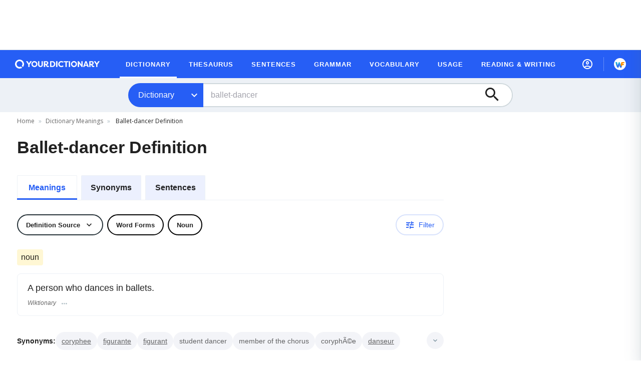

--- FILE ---
content_type: text/html
request_url: https://api.intentiq.com/profiles_engine/ProfilesEngineServlet?at=39&mi=10&dpi=858577937&pt=17&dpn=1&iiqidtype=2&iiqpcid=d308b2c3-cf89-42a9-b64c-5fbea81d79f2&iiqpciddate=1768929356913
body_size: 55
content:
{"abPercentage":95,"adt":1,"ct":2,"isOptedOut":false,"data":{"eids":[]},"dbsaved":"false","ls":true,"cttl":86400000,"abTestUuid":"g_71f0f300-478b-45a9-a97c-b9ecdb6c1ee4","tc":9,"sid":-1488000876}

--- FILE ---
content_type: text/html; charset=utf-8
request_url: https://www.google.com/recaptcha/api2/aframe
body_size: 265
content:
<!DOCTYPE HTML><html><head><meta http-equiv="content-type" content="text/html; charset=UTF-8"></head><body><script nonce="v8sedW74b6issCZ6DeNEiQ">/** Anti-fraud and anti-abuse applications only. See google.com/recaptcha */ try{var clients={'sodar':'https://pagead2.googlesyndication.com/pagead/sodar?'};window.addEventListener("message",function(a){try{if(a.source===window.parent){var b=JSON.parse(a.data);var c=clients[b['id']];if(c){var d=document.createElement('img');d.src=c+b['params']+'&rc='+(localStorage.getItem("rc::a")?sessionStorage.getItem("rc::b"):"");window.document.body.appendChild(d);sessionStorage.setItem("rc::e",parseInt(sessionStorage.getItem("rc::e")||0)+1);localStorage.setItem("rc::h",'1768929362075');}}}catch(b){}});window.parent.postMessage("_grecaptcha_ready", "*");}catch(b){}</script></body></html>

--- FILE ---
content_type: text/html
request_url: https://google-bidout-d.openx.net/w/1.0/pd?plm=5
body_size: 159
content:
<html>
<head><title>Pixels</title></head>
<body>

<img src="https://cm.g.doubleclick.net/pixel?google_nid=openx&google_cm&google_sc"><img src="https://cm.g.doubleclick.net/pixel?google_nid=openx&google_hm=ZDUzM2YwMzctN2NkZS0yZmZhLWU4ZDgtOWNmZTZlYWI2YWNi"><img src="https://match.adsrvr.org/track/cmf/openx?oxid=f95c23fd-b5a9-715e-fd38-c647a449a4ab&gdpr=0"><img src="https://ups.analytics.yahoo.com/ups/58934/cms"><img src="https://ad.turn.com/r/cs?pid=9&gdpr=0">

</body>
</html>


--- FILE ---
content_type: application/javascript
request_url: https://get.s-onetag.com/97e090f4-23bc-45b9-9e85-3ccae3218905/tag.min.js
body_size: 6218
content:
(function(){var aa={Ha:"connect_debug",da:"https://signal-beacon.s-onetag.com/beacon.min.js",Ea:"https://signal-beacon.s-onetag.com/bid-collector.min.js",ga:"https://ap.lijit.com/readerinfo/v2",wa:"https://get.s-onetag.com/container-polyfills.js",va:["fetch","Promise"],pa:"https://onetag-geo.s-onetag.com/",Ma:"https://onetag-geo-grouping.s-onetag.com/",Na:"https://geo-location.s-onetag.com/",Ya:"https://signal-segments.s-onetag.com/",Ka:"https://signal-floors.s-onetag.com/",La:"https://signal-dynamic-pricing-analysis.s-onetag.com/",
oa:604800,na:200,Va:"EU",Ta:10,Ga:"https://ap.lijit.com/www/delivery/fpi.js?z=",Xa:{Pa:"https://get.s-onetag.com/safeframe-urls/1.0.0/safe-frame-internal.html",Ra:"https://get.s-onetag.com/safeframe-urls/1.0.0/safe-frame.js"},Wa:"https://prebid.s-onetag.com",Ia:"https://dfp-gateway.s-onetag.com/1",Sa:86400,T:"https://connect-metrics-collector.s-onetag.com/metrics",P:5E3,L:5E3,ya:"https://get.s-onetag.com/underground-sync-portal/Portal.html",ha:"https://data-beacons.s-onetag.com/dataBeacons.min.js",
Oa:["hb_","ix_","amzn"],Ua:7E3};function n(){if(q.j)return q.j;throw Error("Not initialized");}class q{};function r(){t.g||(t.g=new t);return t.g}function u(a){a.__connect||(a.__connect={});return a}class t{constructor(){this.window=window}get(){let a=this.window.top;try{a=u(a),a.__connect.state="FRIENDLY"}catch(b){a=u(this.window),a.__connect.state="UNFRIENDLY",a.ca&&a.ca.ext&&(a.__connect.state="SAFEFRAME")}return a}};var v=this&&this.g||function(a,b,c,d){function f(e){return e instanceof c?e:new c(function(h){h(e)})}return new (c||(c=Promise))(function(e,h){function m(g){try{k(d.next(g))}catch(l){h(l)}}function p(g){try{k(d["throw"](g))}catch(l){h(l)}}function k(g){g.done?e(g.value):f(g.value).then(m,p)}k((d=d.apply(a,b||[])).next())})};function w(){x.g||(x.g=new x);return x.g}
function ba(a,b){v(a,void 0,void 0,function*(){var c={affiliateId:b.m};this.window.__connect=this.window.__connect||{};this.window.__connect.vitalsBeacon=this.window.__connect.vitalsBeacon||c;c=this.window.document.createElement("script");c.src=this.j.Ea;this.window.document.head.appendChild(c)})}
function ca(a,b){v(a,void 0,void 0,function*(){var c={containerId:b.containerId,affiliateId:b.m,enableIpCollection:!!b.K,disablePIITracking:!!b.J};this.window.__platform=this.window.__platform||{};this.window.__platform.beacon=this.window.__platform.beacon||c;this.window.__connect=this.window.__connect||{};this.window.__connect.beacon=this.window.__connect.beacon||c;c=this.window.document.createElement("script");c.src=this.j.da;this.window.document.head.appendChild(c)})}
class x{constructor(){this.window=r().get();this.j=n()}}x.g=null;class da{constructor(a){this.g=a}create(a){return new this.g[a.ma](a.l)}};var y=this&&this.g||function(a,b,c,d){function f(e){return e instanceof c?e:new c(function(h){h(e)})}return new (c||(c=Promise))(function(e,h){function m(g){try{k(d.next(g))}catch(l){h(l)}}function p(g){try{k(d["throw"](g))}catch(l){h(l)}}function k(g){g.done?e(g.value):f(g.value).then(m,p)}k((d=d.apply(a,b||[])).next())})};function ea(a){return a.reduce((b,c)=>{const d=c.ma;b[d]||(b[d]=[]);b[d].push(c);return b},{})}
function fa(a,b){return y(a,void 0,void 0,function*(){let c="EXCLUDE"===b[0].l.Aa;for(const d of b){const f=yield this.la.create(d).Qa();c="EXCLUDE"===d.l.Aa?c&&!f:c||f}return c})}function z(a,b){return y(a,void 0,void 0,function*(){if(!b||0===b.length)return!0;const c=ea(b),d=[];for(const f of Object.keys(c)){const e=yield fa(this,c[f]);d.push(e)}return d.every(f=>f)})}class ha{constructor(a){this.la=new da(a)}};class A{static info(a){A.enabled&&A.window.console.info(a)}static debug(a){A.enabled&&A.window.console.debug(a)}static error(a){A.enabled&&A.window.console.error(a)}}A.window=r().get();A.enabled=!1;var B=this&&this.g||function(a,b,c,d){function f(e){return e instanceof c?e:new c(function(h){h(e)})}return new (c||(c=Promise))(function(e,h){function m(g){try{k(d.next(g))}catch(l){h(l)}}function p(g){try{k(d["throw"](g))}catch(l){h(l)}}function k(g){g.done?e(g.value):f(g.value).then(m,p)}k((d=d.apply(a,b||[])).next())})};
function ia(a,b){return B(a,void 0,void 0,function*(){if(yield z(this.X,b.filters)){this.window.__connect.contents=this.window.__connect.contents||{};this.window.__connect.contents[b.contentType]=!0;A.debug(`Content ${b.o} permitted`);var c=b.contentType;var d=b.l;const f=b.o,e=this.i.containerId;d.m=this.i.H.m;c=new this.fa[c](d,f,e);d=b.o;A.info(`Initializing Content: ${b.contentType} Id: ${d}`);c.ka?(A.info(`Executing Content: ${d}`),C(c)):D(this)?(A.info(`Executing Content: ${d}`),C(c)):this.A.push({implementation:c,
id:d})}else A.enabled&&A.window.console.warn(`Content ${b.o} NOT permitted`)})}function ja(a){a.window.document.addEventListener("readystatechange",()=>{if(D(a)){for(const b of a.A)A.info(`Executing Content: ${b.id}`),C(b.implementation);a.A=[]}})}function D(a){A.info(`Document readyState: ${a.window.document.readyState}`);return"loading"!==a.window.document.readyState}
class ka{constructor(a,b){this.i=a;this.fa=b;this.A=[];this.window=r().get();this.window.__connect=this.window.__connect||{};this.X=new ha(b)}start(){return B(this,void 0,void 0,function*(){for(const a of this.i.groups)if(yield z(this.X,a.filters)){A.debug(`Group ${a.groupId} permitted`);for(const b of a.V)yield ia(this,b)}this.A.length&&ja(this)})}};class E{constructor(){this.isActive=!0}};class la extends E{constructor(a){super();this.window=a;this.window.addEventListener("focus",this.h.bind(this));this.window.addEventListener("focusin",this.h.bind(this));this.window.addEventListener("blur",this.g.bind(this));this.window.addEventListener("focusout",this.g.bind(this))}h(){this.isActive=!0}g(){this.window.document.hasFocus()?this.isActive=!0:this.isActive=!1}};class ma extends E{constructor(a){super();this.window=a;this.u="mousemove mousedown scroll keyup keypress keydown touchstart touchmove touchend".split(" ");for(const b of this.u)this.window.addEventListener(b,this.g.bind(this));this.g()}g(){this.h||(this.h=this.window.setTimeout(()=>{clearTimeout(this.G);this.G=this.window.setTimeout(this.s.bind(this),1E4);this.h=null},50),this.isActive=!0)}s(){this.isActive=!1}};class F{constructor(a,b){this.g=a;this.h=b}isActive(){return this.g.isActive&&this.h.isActive}};class na{create(){return new XMLHttpRequest}};class oa{constructor(){this.g=new na}send(a,b){const c=this.g.create();c.open("POST",a,!1);c.setRequestHeader("Content-Type","text/plain");c.send(JSON.stringify(b))}};class pa extends Error{constructor(a,b){super(JSON.stringify(b));this.statusCode=a}};var qa=this&&this.g||function(a,b,c,d){function f(e){return e instanceof c?e:new c(function(h){h(e)})}return new (c||(c=Promise))(function(e,h){function m(g){try{k(d.next(g))}catch(l){h(l)}}function p(g){try{k(d["throw"](g))}catch(l){h(l)}}function k(g){g.done?e(g.value):f(g.value).then(m,p)}k((d=d.apply(a,b||[])).next())})};
function ra(a,b){var c={};return qa(a,void 0,void 0,function*(){var d=yield fetch(b,c);const f=yield d.json();d=d.status.toString();if("4"===d[0]||"5"===d[0])throw new pa(d,f);return f})}class sa{};var G=this&&this.g||function(a,b,c,d){function f(e){return e instanceof c?e:new c(function(h){h(e)})}return new (c||(c=Promise))(function(e,h){function m(g){try{k(d.next(g))}catch(l){h(l)}}function p(g){try{k(d["throw"](g))}catch(l){h(l)}}function k(g){g.done?e(g.value):f(g.value).then(m,p)}k((d=d.apply(a,b||[])).next())})};function H(){I.g||(I.g=new I);return I.g}function J(a){return G(a,void 0,void 0,function*(){return(yield this.getData()).country})}
function ta(a){return G(a,void 0,void 0,function*(){return!!(yield this.getData()).consentRequired})}function ua(a){return G(a,void 0,void 0,function*(){const b=yield ra(this.sa,this.j.pa);if(!b.country)throw this.D=!1,Error("Location not found");return b})}
class I{constructor(){this.j=n();this.window=r().get();this.sa=new sa;this.D=!1}getData(){return G(this,void 0,void 0,function*(){try{var a=JSON.parse(this.window.localStorage.getItem("connect-location-data"));var b=a.expiresAt>Date.now()?a.value:!1}catch(c){b=!1}if(b)return b;if(this.D)return yield this.wait(this.j.na),this.getData();this.D=!0;b=yield ua(this);a={value:b,expiresAt:Date.now()+1E3*this.j.oa};try{this.window.localStorage.setItem("connect-location-data",JSON.stringify(a))}catch(c){}this.D=
!1;return b})}wait(a){return G(this,void 0,void 0,function*(){return new Promise(b=>setTimeout(b,a))})}};let va=(()=>{class a{static qa(){var b=r().get();b=b[a.g]=b[a.g]||{};b.pageViewId||(b.pageViewId=a.h());return b.pageViewId}static h(){return+new Date+Math.floor(1E3*Math.random())}}a.g="__connect";return a})();var wa=this&&this.g||function(a,b,c,d){function f(e){return e instanceof c?e:new c(function(h){h(e)})}return new (c||(c=Promise))(function(e,h){function m(g){try{k(d.next(g))}catch(l){h(l)}}function p(g){try{k(d["throw"](g))}catch(l){h(l)}}function k(g){g.done?e(g.value):f(g.value).then(m,p)}k((d=d.apply(a,b||[])).next())})};function xa(a){wa(a,void 0,void 0,function*(){J(this.C).then(b=>{this.M.location=b})})}
class ya{O(a){this.M.affiliateId=a}constructor(){this.C=H();this.window=r().get();this.M={pageViewId:va.qa(),domain:this.window.location.hostname,path:this.window.location.pathname,isSafeFrame:"FRIENDLY"!==this.window.__connect.state,location:"",query:this.window.location.search.slice(0,100),referrer:this.window.document.referrer.slice(0,100)};xa(this)}get(){return this.M}};function za(a){Aa(a);a.window.setInterval(()=>{a.ta.isActive()||K(a)},1E3)}function L(){M.g||(M.g=new M);return M.g}function Aa(a){a.window.addEventListener("pageshow",a.s.bind(a));a.window.addEventListener("beforeunload",a.u.bind(a));a.window.addEventListener("pagehide",a.u.bind(a));a.window.document.addEventListener("visibilitychange",()=>{if(a.window.document.hidden)return a.u();a.s()})}
function K(a){if(a.g.length){var b=a.window.navigator,c={metadata:a.Z.get(),payloads:a.g};a.g=[];var d=!1;b.sendBeacon&&(d=b.sendBeacon(a.j.T,JSON.stringify(c)));d||a.Ba.send(a.j.T,JSON.stringify(c))}}
class M{constructor(){this.g=[];this.G={};this.h=!1;this.j=n();if(!F.g){var a=r().get();const b=new la(a);a=new ma(a);F.g=new F(b,a)}this.ta=F.g;this.window=r().get();this.Z=new ya;this.Ba=new oa;za(this)}O(a){this.Z.O(a)}u(){this.h||(this.h=!0,K(this),this.window.setTimeout(this.s.bind(this),3E3))}s(){this.h=!1}};function Ba(a){const b=a.window;return n().va.some(c=>!b[c])}function Ca(a){const b=a.window.document.createElement("script");b.src=n().wa;b.onload=()=>{a.start()};a.window.document.head.appendChild(b)}
class Da{constructor(){var a={Fa:"607d764b31728613af43a3a9",H:{Za:"7d874c6a-c862-49b3-b9a5-46aeeb525562",m:23841},containerId:"97e090f4-23bc-45b9-9e85-3ccae3218905",groups:[{groupId:"e52d8c4c-dba5-461f-b03d-f8e9f44a7568",enabled:!0,filters:[],l:{},V:[{o:"54ee1bd4-c3ce-4c56-8c45-9c7c1d57d753",filters:[],l:{ea:["CommerceObserver"]},contentType:"sync",enabled:!0}]},{groupId:"9480ac3d-0d6a-40c2-9d4f-446e66d9afdb",enabled:!0,filters:[],l:{},V:[]}],l:{ja:!1,J:!1,K:!0}},b=N,c,d,f;this.i=a;q.j=aa;this.window=
r().get();this.g=L();this.g.O(a.H.m);this.h=new ka(a,b);this.S=(null===(c=a.l)||void 0===c?void 0:c.S)||100;this.ba=(null===(f=null===(d=a.l)||void 0===d?void 0:d.Da)||void 0===f?void 0:f.ba)||1;b=a.containerId;this.window.__connect=this.window.__connect||{};this.window.__connect.containerIds=this.window.__connect.containerIds||{};this.window.__connect.containerIds[b]||(a=a.containerId,b=this.g,c=this.i.containerId,b.G[c]||(b.G[c]=!0,b.g.push(Object.assign({},{containerId:c,type:"adoption"}))),this.window.__connect.containerIds[a]=
!0,Ba(this)?Ca(this):this.start())}start(){A.info("Container started "+this.i.containerId);const a=this.i.l;var b;var c=(null===(b=null===a||void 0===a?void 0:a.Da)||void 0===b?0:b.Ja)?!1:100*Math.random()<this.ba;((null===a||void 0===a?0:a.ja)?0:100*Math.random()<this.S)&&ca(w(),{m:this.i.H.m,containerId:this.i.containerId,J:this.i.l.J,K:this.i.l.K});c&&ba(w(),{containerId:this.i.containerId,m:this.i.H.m});this.h.start()}};var O=this&&this.g||function(a,b,c,d){function f(e){return e instanceof c?e:new c(function(h){h(e)})}return new (c||(c=Promise))(function(e,h){function m(g){try{k(d.next(g))}catch(l){h(l)}}function p(g){try{k(d["throw"](g))}catch(l){h(l)}}function k(g){g.done?e(g.value):f(g.value).then(m,p)}k((d=d.apply(a,b||[])).next())})};function P(a){return O(a,void 0,void 0,function*(){return new Promise(b=>{setTimeout(()=>{const c=this.window.__gpp;return b(!!c&&"function"===typeof c)},500)})})}
function Q(a){a=a.window.__tcfapi;return!!a&&"function"===typeof a}function R(a){return O(a,void 0,void 0,function*(){const b=this.window.__tcfapi;return new Promise(c=>{b("addEventListener",2,(d,f)=>{if(!f||!d)return c(null);if("tcloaded"===d.eventStatus||"useractioncomplete"===d.eventStatus)return b("removeEventListener",2,()=>null,d.listenerId),c(d);setTimeout(()=>c(d),this.P)},[this.aa])})})}
function Ea(a){return O(a,void 0,void 0,function*(){try{if(yield P(this))return{F:(0,this.window.__gpp)("getGPPData").gppString,B:""};if(!Q(this))return{F:"",B:""};const b=yield R(this);return{F:"",B:(null===b||void 0===b?void 0:b.tcString)||""}}catch(b){return{F:"",B:""}}})}function S(a){return O(a,void 0,void 0,function*(){let b,c=!1;try{const [d,f]=yield Promise.all([J(this.C),ta(this.C)]);b=d;c=f}catch(d){b=""}return{W:b,U:c}})}
function Fa(a){return O(a,void 0,void 0,function*(){const {W:b,U:c}=yield S(this);if(!b)throw Error("Location not found");return c?"US"===b?"usp":"gdpr":null})}function T(a){return O(a,void 0,void 0,function*(){const b=this.window.__uspapi;return b&&"function"===typeof b?new Promise(c=>{b("getUSPData",1,(d,f)=>{if(!d||!f)return c(!1);if(-1<"1YN- 1YNN 1YNY 1--- 1--N 1--Y".split(" ").indexOf(d.uspString))return c(!0);c(!1)})}):!1})}
function U(a){return O(a,void 0,void 0,function*(){return Q(this)?Ga(this):!1})}
function Ha(a,b){return O(a,void 0,void 0,function*(){return new Promise(c=>O(this,void 0,void 0,function*(){yield Ia(this);const d=this.window.__gpp,f="gdpr"===b?this.ra:this.Y;d("addEventListener",e=>{if("sectionChange"===e.eventName)return d("removeEventListener",null,e.listenerId),-1!==f.indexOf(e.data)&&d("getSection",null,e.data)?-1!==this.Y.indexOf(e.data)?c(Ja(d,e.data)):c(U(this)):"gdpr"===b?c(U(this)):c(T(this))});setTimeout(()=>{const e=d("ping");if("loaded"===e.cmpStatus&&"visible"!==
e.cmpDisplayStatus){for(const h of f)if(d("getSection",null,h))return"usp"===b?c(Ja(d,h)):c(U(this));return"gdpr"===b?c(U(this)):c(T(this))}},this.L)}))})}function Ka(a){return O(a,void 0,void 0,function*(){const b=yield S(this),c=window.navigator.globalPrivacyControl;if("US"===b.W&&b.U&&c)return!1;try{const d=yield Fa(this);if(null===d)return!0;if(!(yield P(this))){if("usp"===d)return T(this);if("gdpr"===d)return U(this)}return Ha(this,d)}catch(d){return!1}})}
function Ga(a){return O(a,void 0,void 0,function*(){var b=yield R(this);if(!b)return!1;var c=b.vendor.consents;a:{var d=b.purpose;for(const e in d)if(!1===d[e]){d=!1;break a}d=!0}if(c=!!c[this.aa]){a:{b=b.publisher.restrictions;for(f in b)if(0===b[f][13]){var f=!0;break a}f=!1}c=!f}return c&&d})}function Ia(a){return O(a,void 0,void 0,function*(){return new Promise(b=>{const c=setInterval(()=>{if("loaded"===(0,this.window.__gpp)("ping").cmpStatus)return clearInterval(c),b()},500)})})}
function Ja(a,b){a=a("getSection",null,b);return 1===a.SaleOptOutNotice&&1===a.SharingOptOutNotice&&2===a.SaleOptOut&&2===a.SharingOptOut&&2===a.PersonalDataConsents}class La{constructor(){this.Y=["usnat","uspcav1","usca"];this.ra=["tcfeuv2"];this.window=r().get();this.C=H();this.aa=13;const {P:a,L:b}=n();this.P=a;this.L=b}};var Ma=this&&this.g||function(a,b,c,d){function f(e){return e instanceof c?e:new c(function(h){h(e)})}return new (c||(c=Promise))(function(e,h){function m(g){try{k(d.next(g))}catch(l){h(l)}}function p(g){try{k(d["throw"](g))}catch(l){h(l)}}function k(g){g.done?e(g.value):f(g.value).then(m,p)}k((d=d.apply(a,b||[])).next())})};
class Na{constructor(){this.window=r().get();this.v=null}get(){return Ma(this,void 0,void 0,function*(){if(null!==this.v)return this.v;try{this.v=(yield(yield this.window.fetch(n().ga,{credentials:"include"})).json()).ljt_reader||""}catch(a){this.v=""}return this.v})}};var V,W=V||(V={});W.sovrnPortalReady="sovrnPortalReady";W.sovrnPortalResponse="sovrnPortalResponse";W.sovrnPortalCookieCheck="sovrnPortalCookieCheck";var X=this&&this.g||function(a,b,c,d){function f(e){return e instanceof c?e:new c(function(h){h(e)})}return new (c||(c=Promise))(function(e,h){function m(g){try{k(d.next(g))}catch(l){h(l)}}function p(g){try{k(d["throw"](g))}catch(l){h(l)}}function k(g){g.done?e(g.value):f(g.value).then(m,p)}k((d=d.apply(a,b||[])).next())})},Oa=this&&this.h||function(a){function b(e){f[e]=a[e]&&function(h){return new Promise(function(m,p){h=a[e](h);c(m,p,h.done,h.value)})}}function c(e,h,m,p){Promise.resolve(p).then(function(k){e({value:k,
done:m})},h)}if(!Symbol.asyncIterator)throw new TypeError("Symbol.asyncIterator is not defined.");var d=a[Symbol.asyncIterator],f;return d?d.call(a):(a="function"===typeof __values?__values(a):a[Symbol.iterator](),f={},b("next"),b("throw"),b("return"),f[Symbol.asyncIterator]=function(){return this},f)};
function C(a){X(a,void 0,void 0,function*(){var b,c;if(yield Ka(this.I)){var d=yield Pa(this);d=Qa(this.Ca,d);var f=yield this.za.get();try{for(var e=!0,h=Oa(d),m;m=yield h.next(),b=m.done,!b;e=!0){var p=m.value;e=!1;yield Ra(this,p,f)}}catch(g){var k={error:g}}finally{try{e||b||!(c=h.return)||(yield c.call(h))}finally{if(k)throw k.error;}}this.o;void 0}})}
function Pa(a){return X(a,void 0,void 0,function*(){return new Promise(b=>{const c=this.window.document,d=n().ha,f=c.createElement("script");f.src=d;f.onload=()=>{b(this.window.__connect.beacons)};c.head.appendChild(f)})})}function Qa(a,b){const c=[];a.forEach(d=>{b[d]&&(b[d].name=d,c.push(b[d]))});return c}function Ra(a,b,c){return X(a,void 0,void 0,function*(){return b.config.frequency?Sa(this,b,c):b.config.volume?Ta(this,b,c):Y(this,b,c)})}
function Sa(a,b,c){return X(a,void 0,void 0,function*(){return new Promise(d=>{Ua(this,b,f=>X(this,void 0,void 0,function*(){f||(yield Y(this,b,c));d()}))})})}function Ta(a,b,c){return X(a,void 0,void 0,function*(){if(b.config.volume>=Math.floor(101*this.window.Math.random()))return Y(this,b,c)})}
function Y(a,b,c){return X(a,void 0,void 0,function*(){const {F:d,B:f}=yield Ea(this.I),e=null!==(yield Fa(this.I));A.debug("Executing beacon: "+b.name);A.debug("Consent string: "+f);A.debug("GPP string: "+d);A.debug("GDPR applies: "+e);b.execute(c,""!==d?d:f,e)})}
function Ua(a,b,c){X(a,void 0,void 0,function*(){this.R[b.name]=c;const d=yield Va(this);A.debug("Checking global cookie for: "+b.name);d.postMessage({messageType:V.sovrnPortalCookieCheck,frequency:b.config.frequency,name:b.name},"*")})}
function Va(a){return X(a,void 0,void 0,function*(){return new Promise(b=>{this.$.push(b);if(!this.xa){A.debug("Opening the portal");this.window.addEventListener("message",this.ua.bind(this));const c=this.window.document,d=n().ya,f=c.createElement("iframe");f.style="width:1px;height:1px;position:absolute;left:-99px;top:-99px;";f.src=d;f.title="sovrn-sync-beacon-portal";c.body.appendChild(f);this.xa=!0}this.N&&(A.debug("Portal has been already opened, re-using"),b(this.N))})})}
let Z=class{constructor(a,b){this.o=b;this.N=null;this.$=[];this.R={};this.Ca=a.ea;this.window=r().get();this.za=new Na;this.I=new La;this.g=L()}ua(a){const b=a.data||{};A.debug("Received message from portal: "+b.messageType);b.messageType===V.sovrnPortalReady&&(A.debug("Portal is ready"),this.N=a.source,this.$.forEach(c=>{c(a.source)}));b.messageType===V.sovrnPortalResponse&&(A.debug("Response from portal: "+b.name),this.R[b.name](b.cookiePresent))}};
Z=(this&&this.s||function(a,b,c,d){var f=arguments.length,e=3>f?b:null===d?d=Object.getOwnPropertyDescriptor(b,c):d,h;if("object"===typeof Reflect&&"function"===typeof Reflect.ia)e=Reflect.ia(a,b,c,d);else for(var m=a.length-1;0<=m;m--)if(h=a[m])e=(3>f?h(e):3<f?h(b,c,e):h(b,c))||e;return 3<f&&e&&Object.defineProperty(b,c,e),e})([function(a){return class extends a{constructor(){super(...arguments);this.ka=!0}}}],Z);const N={};N.sync=Z;new Da;}).call({})

/*
date-of-deployment: UTC2025-05-29T11:06:30Z
*/


--- FILE ---
content_type: application/javascript
request_url: https://cdn1.htlbid.com/v3/yourdictionary.com/htlbid.js
body_size: 6432
content:
/*HTLv3*/(e=>{e.ADITUDE_WRAPPER_CONFIG={SITE_DOMAIN:"yourdictionary.com",HTLBID_GLOBAL:"htl",AMAZON_BIDDING:!0,AMAZON_PUB_ID:"16597f7a-8901-4808-aeac-5fae6e141820",AMAZON_DEALS:!1,BID_MODIFIERS:{},PREBID_ALIASES:[],GPT_SET_CENTERING:!0,PREBID_CONFIG:{minBidCacheTTL:0,eventHistoryTTL:30,enableTIDs:!0,priceGranularity:{buckets:[{max:3,increment:.01},{max:8,increment:.05},{max:10,increment:.5},{max:50,increment:1}]},userSync:{},v3Settings:{gdpr:{timeout:8e3,defaultGdprScope:!0},gpp:{cmpApi:!0,timeout:8e3}},floors:{}},PREBID_GLOBAL:"pbjs",SLOT_PREFIX:"",ALL_AD_UNITS:[{slot:".htlad-YDR_Adhesion",code:"/1004147/YDR_Universal",targeting:{position:["adhesion"],placement:["mob_adhesion"]},interstitial:!1,oop:!1,mediaTypes:{banner:{sizes:[{sizes:[[300,50],[320,50]],viewport:[0,0]},{sizes:[],viewport:[751,0]}]}},bids:[{viewport:[0,0],bids:[[{bidder:"pubmatic",params:{publisherId:"156653",adSlot:"YDR_mobile_320x50"}},{bidder:"ix",params:{siteId:"565757"}}],[{bidder:"medianet",params:{cid:"8CU8GXM59",crid:"429428775"}}],[{bidder:"appnexus",params:{placementId:"20065322"}},{bidder:"rubicon",params:{accountId:"11766",siteId:"39382",zoneId:"1814404"}},{bidder:"criteo",params:{networkId:12011}},{bidder:"rise",params:{org:"5f589c8b85ecc00001b8a191"}},{bidder:"viant",params:{publisherId:"4640002"}}],[{bidder:"appnexus",params:{placementId:"34243121"}}]]},{viewport:[751,0],bids:[]}]},{slot:".htlad-YDR_Desktop_In_Content",code:"/1004147/YDR_Universal",targeting:{position:["in_content"]},interstitial:!1,oop:!1,mediaTypes:{banner:{sizes:[{sizes:[],viewport:[0,0]},{sizes:[[300,250],[728,90],[320,50]],viewport:[751,0]}]}},bids:[{viewport:[0,0],bids:[]},{viewport:[751,0],bids:[[{bidder:"pubmatic",params:{publisherId:"156653",adSlot:"YDR_mobile_300x250"}},{bidder:"ix",params:{siteId:"565757"}},{bidder:"medianet",params:{cid:"8CU8GXM59",crid:"802441618"}}],[{bidder:"pubmatic",params:{publisherId:"156653",adSlot:"YDR_desktop_728x90"}},{bidder:"ix",params:{siteId:"565756"}},{bidder:"medianet",params:{cid:"8CU8GXM59",crid:"341955278"}}],[{bidder:"appnexus",params:{placementId:"20065316"}},{bidder:"rubicon",params:{accountId:"11766",siteId:"39382",zoneId:"1814400"}},{bidder:"criteo",params:{networkId:12011}},{bidder:"rise",params:{org:"5f589c8b85ecc00001b8a191"}},{bidder:"vidazoo",params:{cId:"6391a956a6f4d7f4feceaeb5",pId:"59ac17c192832d0011283fe3",bidFloor:"0.01",subDomain:"prebid"}},{bidder:"viant",params:{publisherId:"4640002"}}]]}]},{slot:".htlad-YDR_Dictionary_Adhesion",code:"/1004147/YDR/YDR_Dictionary",targeting:{position:["adhesion"],placement:["mob_adhesion"]},interstitial:!1,oop:!1,mediaTypes:{banner:{sizes:[{sizes:[[300,50],[320,50]],viewport:[0,0]},{sizes:[],viewport:[751,0]}]}},bids:[{viewport:[0,0],bids:[[{bidder:"pubmatic",params:{publisherId:"156653",adSlot:"YDR_mobile_320x50"}},{bidder:"ix",params:{siteId:"565757"}}],[{bidder:"medianet",params:{cid:"8CU8GXM59",crid:"429428775"}}],[{bidder:"appnexus",params:{placementId:"20065322"}},{bidder:"rubicon",params:{accountId:"11766",siteId:"39382",zoneId:"1814404"}},{bidder:"criteo",params:{networkId:12011}},{bidder:"rise",params:{org:"5f589c8b85ecc00001b8a191"}},{bidder:"viant",params:{publisherId:"4640002"}}],[{bidder:"appnexus",params:{placementId:"34243121"}}]]},{viewport:[751,0],bids:[]}]},{slot:".htlad-YDR_Dictionary_Desktop_In_Content",code:"/1004147/YDR/YDR_Dictionary",targeting:{position:["in_content"]},interstitial:!1,oop:!1,mediaTypes:{banner:{sizes:[{sizes:[],viewport:[0,0]},{sizes:[[300,250],[728,90]],viewport:[751,0]}]}},bids:[{viewport:[0,0],bids:[]},{viewport:[751,0],bids:[[{bidder:"pubmatic",params:{publisherId:"156653",adSlot:"YDR_mobile_300x250"}},{bidder:"ix",params:{siteId:"565757"}},{bidder:"medianet",params:{cid:"8CU8GXM59",crid:"802441618"}}],[{bidder:"pubmatic",params:{publisherId:"156653",adSlot:"YDR_desktop_728x90"}},{bidder:"ix",params:{siteId:"565756"}},{bidder:"medianet",params:{cid:"8CU8GXM59",crid:"341955278"}}],[{bidder:"appnexus",params:{placementId:"20065316"}},{bidder:"rubicon",params:{accountId:"11766",siteId:"39382",zoneId:"1814400"}},{bidder:"criteo",params:{networkId:12011}},{bidder:"rise",params:{org:"5f589c8b85ecc00001b8a191"}},{bidder:"vidazoo",params:{cId:"6391a956a6f4d7f4feceaeb5",pId:"59ac17c192832d0011283fe3",bidFloor:"0.01",subDomain:"prebid"}},{bidder:"viant",params:{publisherId:"4640002"}}]]}]},{slot:".htlad-YDR_Dictionary_Mobile_In_Content",code:"/1004147/YDR/YDR_Dictionary",targeting:{position:["in_content"]},interstitial:!1,oop:!1,mediaTypes:{banner:{sizes:[{sizes:[[300,250]],viewport:[0,0]},{sizes:[],viewport:[751,0]}]}},bids:[{viewport:[0,0],bids:[[{bidder:"pubmatic",params:{publisherId:"156653",adSlot:"YDR_mobile_300x250"}},{bidder:"ix",params:{siteId:"565757"}},{bidder:"medianet",params:{cid:"8CU8GXM59",crid:"802441618"}}],[{bidder:"appnexus",params:{placementId:"20065322"}},{bidder:"rubicon",params:{accountId:"11766",siteId:"39382",zoneId:"1814404"}},{bidder:"criteo",params:{networkId:12011}},{bidder:"rise",params:{org:"5f589c8b85ecc00001b8a191"}},{bidder:"viant",params:{publisherId:"4640002"}}]]},{viewport:[751,0],bids:[]}]},{slot:".htlad-YDR_Dictionary_Right_Rail",code:"/1004147/YDR/YDR_Dictionary",targeting:{position:["right"],placement:["dt_right"]},interstitial:!1,oop:!1,mediaTypes:{banner:{sizes:[{sizes:[],viewport:[0,0]},{sizes:[[300,600],[300,250],[300,100],[1,1]],viewport:[766,0]}]}},bids:[{viewport:[0,0],bids:[]},{viewport:[766,0],bids:[[{bidder:"pubmatic",params:{publisherId:"156653",adSlot:"YDR_desktop_300x600"}},{bidder:"ix",params:{siteId:"565756"}},{bidder:"medianet",params:{cid:"8CU8GXM59",crid:"195304354"}}],[{bidder:"appnexus",params:{placementId:"20065316"}},{bidder:"rubicon",params:{accountId:"11766",siteId:"39382",zoneId:"1814400"}},{bidder:"criteo",params:{networkId:12011}},{bidder:"rise",params:{org:"5f589c8b85ecc00001b8a191"}},{bidder:"vidazoo",params:{cId:"6391a956a6f4d7f4feceaeb5",pId:"59ac17c192832d0011283fe3",bidFloor:"0.01",subDomain:"prebid"}},{bidder:"viant",params:{publisherId:"4640002"}}],[{bidder:"pubmatic",params:{publisherId:"156653",adSlot:"YDR_mobile_300x250"}},{bidder:"ix",params:{siteId:"565757"}},{bidder:"medianet",params:{cid:"8CU8GXM59",crid:"802441618"}}]]}]},{slot:".htlad-YDR_Dictionary_Right_Rail_BTF",code:"/1004147/YDR/YDR_Dictionary",targeting:{position:["right"],placement:["dt_right"]},interstitial:!1,oop:!1,mediaTypes:{banner:{sizes:[{sizes:[],viewport:[0,0]},{sizes:[[300,600],[300,250],[300,100],[1,1]],viewport:[766,0]}]}},bids:[{viewport:[0,0],bids:[]},{viewport:[766,0],bids:[[{bidder:"pubmatic",params:{publisherId:"156653",adSlot:"YDR_desktop_300x600"}},{bidder:"ix",params:{siteId:"565756"}},{bidder:"medianet",params:{cid:"8CU8GXM59",crid:"195304354"}}],[{bidder:"appnexus",params:{placementId:"20065316"}},{bidder:"rubicon",params:{accountId:"11766",siteId:"39382",zoneId:"1814400"}},{bidder:"criteo",params:{networkId:12011}},{bidder:"rise",params:{org:"5f589c8b85ecc00001b8a191"}},{bidder:"vidazoo",params:{cId:"6391a956a6f4d7f4feceaeb5",pId:"59ac17c192832d0011283fe3",bidFloor:"0.01",subDomain:"prebid"}},{bidder:"viant",params:{publisherId:"4640002"}}],[{bidder:"pubmatic",params:{publisherId:"156653",adSlot:"YDR_mobile_300x250"}},{bidder:"ix",params:{siteId:"565757"}},{bidder:"medianet",params:{cid:"8CU8GXM59",crid:"802441618"}}]]}]},{slot:".htlad-YDR_Dictionary_Top_Leaderboard",code:"/1004147/YDR/YDR_Dictionary",targeting:{position:["top"],placement:["dt_top"]},interstitial:!1,oop:!1,mediaTypes:{banner:{sizes:[{sizes:[],viewport:[0,0]},{sizes:[[728,90]],viewport:[751,0]},{sizes:[[728,90],[970,90]],viewport:[970,0]}]}},bids:[{viewport:[0,0],bids:[]},{viewport:[751,0],bids:[[{bidder:"pubmatic",params:{publisherId:"156653",adSlot:"YDR_desktop_728x90"}},{bidder:"ix",params:{siteId:"565756"}},{bidder:"medianet",params:{cid:"8CU8GXM59",crid:"341955278"}}],[{bidder:"appnexus",params:{placementId:"20065316"}},{bidder:"rubicon",params:{accountId:"11766",siteId:"39382",zoneId:"1814400"}},{bidder:"criteo",params:{networkId:12011}},{bidder:"rise",params:{org:"5f589c8b85ecc00001b8a191"}},{bidder:"vidazoo",params:{cId:"6391a956a6f4d7f4feceaeb5",pId:"59ac17c192832d0011283fe3",bidFloor:"0.01",subDomain:"prebid"}},{bidder:"viant",params:{publisherId:"4640002"}}],[{bidder:"appnexus",params:{placementId:"34243122"}}]]},{viewport:[970,0],bids:[[{bidder:"pubmatic",params:{publisherId:"156653",adSlot:"YDR_desktop_728x90"}},{bidder:"ix",params:{siteId:"565756"}},{bidder:"medianet",params:{cid:"8CU8GXM59",crid:"341955278"}}],[{bidder:"pubmatic",params:{publisherId:"156653",adSlot:"YDR_desktop_970x90"}},{bidder:"ix",params:{siteId:"565756"}},{bidder:"medianet",params:{cid:"8CU8GXM59",crid:"579400202"}}],[{bidder:"appnexus",params:{placementId:"20065316"}},{bidder:"rubicon",params:{accountId:"11766",siteId:"39382",zoneId:"1814400"}},{bidder:"criteo",params:{networkId:12011}},{bidder:"rise",params:{org:"5f589c8b85ecc00001b8a191"}},{bidder:"vidazoo",params:{cId:"6391a956a6f4d7f4feceaeb5",pId:"59ac17c192832d0011283fe3",bidFloor:"0.01",subDomain:"prebid"}},{bidder:"viant",params:{publisherId:"4640002"}}],[{bidder:"appnexus",params:{placementId:"34243122"}}]]}]},{slot:".htlad-YDR_Examples_Adhesion",code:"/1004147/YDR/YDR_Examples",targeting:{position:["adhesion"],placement:["mob_adhesion"]},interstitial:!1,oop:!1,mediaTypes:{banner:{sizes:[{sizes:[[300,50],[320,50]],viewport:[0,0]},{sizes:[],viewport:[751,0]}]}},bids:[{viewport:[0,0],bids:[[{bidder:"pubmatic",params:{publisherId:"156653",adSlot:"YDR_mobile_320x50"}},{bidder:"ix",params:{siteId:"565757"}}],[{bidder:"medianet",params:{cid:"8CU8GXM59",crid:"429428775"}}],[{bidder:"appnexus",params:{placementId:"20065322"}},{bidder:"rubicon",params:{accountId:"11766",siteId:"39382",zoneId:"1814404"}},{bidder:"criteo",params:{networkId:12011}},{bidder:"rise",params:{org:"5f589c8b85ecc00001b8a191"}},{bidder:"viant",params:{publisherId:"4640002"}}],[{bidder:"appnexus",params:{placementId:"34243121"}}]]},{viewport:[751,0],bids:[]}]},{slot:".htlad-YDR_Examples_Desktop_In_Content",code:"/1004147/YDR/YDR_Examples",targeting:{position:["in_content"]},interstitial:!1,oop:!1,mediaTypes:{banner:{sizes:[{sizes:[],viewport:[0,0]},{sizes:[[300,250],[728,90]],viewport:[751,0]}]}},bids:[{viewport:[0,0],bids:[]},{viewport:[751,0],bids:[[{bidder:"pubmatic",params:{publisherId:"156653",adSlot:"YDR_mobile_300x250"}},{bidder:"ix",params:{siteId:"565757"}},{bidder:"medianet",params:{cid:"8CU8GXM59",crid:"802441618"}}],[{bidder:"pubmatic",params:{publisherId:"156653",adSlot:"YDR_desktop_728x90"}},{bidder:"ix",params:{siteId:"565756"}},{bidder:"medianet",params:{cid:"8CU8GXM59",crid:"341955278"}}],[{bidder:"appnexus",params:{placementId:"20065316"}},{bidder:"rubicon",params:{accountId:"11766",siteId:"39382",zoneId:"1814400"}},{bidder:"criteo",params:{networkId:12011}},{bidder:"rise",params:{org:"5f589c8b85ecc00001b8a191"}},{bidder:"vidazoo",params:{cId:"6391a956a6f4d7f4feceaeb5",pId:"59ac17c192832d0011283fe3",bidFloor:"0.01",subDomain:"prebid"}},{bidder:"viant",params:{publisherId:"4640002"}}]]}]},{slot:".htlad-YDR_Examples_Mobile_In_Content",code:"/1004147/YDR/YDR_Examples",targeting:{position:["in_content"]},interstitial:!1,oop:!1,mediaTypes:{banner:{sizes:[{sizes:[[300,250]],viewport:[0,0]},{sizes:[],viewport:[751,0]}]}},bids:[{viewport:[0,0],bids:[[{bidder:"pubmatic",params:{publisherId:"156653",adSlot:"YDR_mobile_300x250"}},{bidder:"ix",params:{siteId:"565757"}},{bidder:"medianet",params:{cid:"8CU8GXM59",crid:"802441618"}}],[{bidder:"appnexus",params:{placementId:"20065322"}},{bidder:"rubicon",params:{accountId:"11766",siteId:"39382",zoneId:"1814404"}},{bidder:"criteo",params:{networkId:12011}},{bidder:"rise",params:{org:"5f589c8b85ecc00001b8a191"}},{bidder:"viant",params:{publisherId:"4640002"}}]]},{viewport:[751,0],bids:[]}]},{slot:".htlad-YDR_Examples_Right_Rail",code:"/1004147/YDR/YDR_Examples",targeting:{position:["right"],placement:["dt_right"]},interstitial:!1,oop:!1,mediaTypes:{banner:{sizes:[{sizes:[],viewport:[0,0]},{sizes:[[300,600],[300,250],[300,100],[1,1]],viewport:[766,0]}]}},bids:[{viewport:[0,0],bids:[]},{viewport:[766,0],bids:[[{bidder:"pubmatic",params:{publisherId:"156653",adSlot:"YDR_mobile_300x250"}},{bidder:"ix",params:{siteId:"565757"}},{bidder:"medianet",params:{cid:"8CU8GXM59",crid:"802441618"}}],[{bidder:"pubmatic",params:{publisherId:"156653",adSlot:"YDR_desktop_300x600"}},{bidder:"ix",params:{siteId:"565756"}},{bidder:"medianet",params:{cid:"8CU8GXM59",crid:"195304354"}}],[{bidder:"appnexus",params:{placementId:"20065316"}},{bidder:"rubicon",params:{accountId:"11766",siteId:"39382",zoneId:"1814400"}},{bidder:"criteo",params:{networkId:12011}},{bidder:"rise",params:{org:"5f589c8b85ecc00001b8a191"}},{bidder:"vidazoo",params:{cId:"6391a956a6f4d7f4feceaeb5",pId:"59ac17c192832d0011283fe3",bidFloor:"0.01",subDomain:"prebid"}},{bidder:"viant",params:{publisherId:"4640002"}}]]}]},{slot:".htlad-YDR_Examples_Right_Rail_BTF",code:"/1004147/YDR/YDR_Examples",targeting:{position:["right"],placement:["dt_right"]},interstitial:!1,oop:!1,mediaTypes:{banner:{sizes:[{sizes:[],viewport:[0,0]},{sizes:[[300,600],[300,250],[300,100],[1,1]],viewport:[766,0]}]}},bids:[{viewport:[0,0],bids:[]},{viewport:[766,0],bids:[[{bidder:"pubmatic",params:{publisherId:"156653",adSlot:"YDR_mobile_300x250"}},{bidder:"ix",params:{siteId:"565757"}},{bidder:"medianet",params:{cid:"8CU8GXM59",crid:"802441618"}}],[{bidder:"pubmatic",params:{publisherId:"156653",adSlot:"YDR_desktop_300x600"}},{bidder:"ix",params:{siteId:"565756"}},{bidder:"medianet",params:{cid:"8CU8GXM59",crid:"195304354"}}],[{bidder:"appnexus",params:{placementId:"20065316"}},{bidder:"rubicon",params:{accountId:"11766",siteId:"39382",zoneId:"1814400"}},{bidder:"criteo",params:{networkId:12011}},{bidder:"rise",params:{org:"5f589c8b85ecc00001b8a191"}},{bidder:"vidazoo",params:{cId:"6391a956a6f4d7f4feceaeb5",pId:"59ac17c192832d0011283fe3",bidFloor:"0.01",subDomain:"prebid"}},{bidder:"viant",params:{publisherId:"4640002"}}]]}]},{slot:".htlad-YDR_Examples_Top_Leaderboard",code:"/1004147/YDR/YDR_Examples",targeting:{position:["top"],placement:["dt_top"]},interstitial:!1,oop:!1,mediaTypes:{banner:{sizes:[{sizes:[],viewport:[0,0]},{sizes:[[728,90]],viewport:[751,0]},{sizes:[[728,90],[970,90]],viewport:[970,0]}]}},bids:[{viewport:[0,0],bids:[]},{viewport:[751,0],bids:[[{bidder:"pubmatic",params:{publisherId:"156653",adSlot:"YDR_desktop_728x90"}},{bidder:"ix",params:{siteId:"565756"}},{bidder:"medianet",params:{cid:"8CU8GXM59",crid:"341955278"}}],[{bidder:"appnexus",params:{placementId:"20065316"}},{bidder:"rubicon",params:{accountId:"11766",siteId:"39382",zoneId:"1814400"}},{bidder:"criteo",params:{networkId:12011}},{bidder:"rise",params:{org:"5f589c8b85ecc00001b8a191"}},{bidder:"vidazoo",params:{cId:"6391a956a6f4d7f4feceaeb5",pId:"59ac17c192832d0011283fe3",bidFloor:"0.01",subDomain:"prebid"}},{bidder:"viant",params:{publisherId:"4640002"}}],[{bidder:"appnexus",params:{placementId:"34243122"}}]]},{viewport:[970,0],bids:[[{bidder:"pubmatic",params:{publisherId:"156653",adSlot:"YDR_desktop_728x90"}},{bidder:"ix",params:{siteId:"565756"}},{bidder:"medianet",params:{cid:"8CU8GXM59",crid:"341955278"}}],[{bidder:"pubmatic",params:{publisherId:"156653",adSlot:"YDR_desktop_970x90"}},{bidder:"ix",params:{siteId:"565756"}},{bidder:"medianet",params:{cid:"8CU8GXM59",crid:"579400202"}}],[{bidder:"appnexus",params:{placementId:"20065316"}},{bidder:"rubicon",params:{accountId:"11766",siteId:"39382",zoneId:"1814400"}},{bidder:"criteo",params:{networkId:12011}},{bidder:"rise",params:{org:"5f589c8b85ecc00001b8a191"}},{bidder:"vidazoo",params:{cId:"6391a956a6f4d7f4feceaeb5",pId:"59ac17c192832d0011283fe3",bidFloor:"0.01",subDomain:"prebid"}},{bidder:"viant",params:{publisherId:"4640002"}}],[{bidder:"appnexus",params:{placementId:"34243122"}}]]}]},{slot:".htlad-YDR_Grammar_Adhesion",code:"/1004147/YDR/YDR_Grammar",targeting:{position:["adhesion"],placement:["mob_adhesion"]},interstitial:!1,oop:!1,mediaTypes:{banner:{sizes:[{sizes:[[300,50],[320,50]],viewport:[0,0]},{sizes:[],viewport:[751,0]}]}},bids:[{viewport:[0,0],bids:[[{bidder:"pubmatic",params:{publisherId:"156653",adSlot:"YDR_mobile_320x50"}},{bidder:"ix",params:{siteId:"565757"}}],[{bidder:"medianet",params:{cid:"8CU8GXM59",crid:"429428775"}}],[{bidder:"appnexus",params:{placementId:"20065322"}},{bidder:"rubicon",params:{accountId:"11766",siteId:"39382",zoneId:"1814404"}},{bidder:"criteo",params:{networkId:12011}},{bidder:"rise",params:{org:"5f589c8b85ecc00001b8a191"}},{bidder:"viant",params:{publisherId:"4640002"}}],[{bidder:"appnexus",params:{placementId:"34243121"}}]]},{viewport:[751,0],bids:[]}]},{slot:".htlad-YDR_Grammar_Desktop_In_Content",code:"/1004147/YDR/YDR_Grammar",targeting:{position:["in_content"]},interstitial:!1,oop:!1,mediaTypes:{banner:{sizes:[{sizes:[],viewport:[0,0]},{sizes:[[300,250],[728,90],[320,50]],viewport:[751,0]}]}},bids:[{viewport:[0,0],bids:[]},{viewport:[751,0],bids:[[{bidder:"pubmatic",params:{publisherId:"156653",adSlot:"YDR_mobile_300x250"}},{bidder:"ix",params:{siteId:"565757"}},{bidder:"medianet",params:{cid:"8CU8GXM59",crid:"802441618"}}],[{bidder:"pubmatic",params:{publisherId:"156653",adSlot:"YDR_desktop_728x90"}},{bidder:"ix",params:{siteId:"565756"}},{bidder:"medianet",params:{cid:"8CU8GXM59",crid:"341955278"}}],[{bidder:"appnexus",params:{placementId:"20065316"}},{bidder:"rubicon",params:{accountId:"11766",siteId:"39382",zoneId:"1814400"}},{bidder:"criteo",params:{networkId:12011}},{bidder:"rise",params:{org:"5f589c8b85ecc00001b8a191"}},{bidder:"vidazoo",params:{cId:"6391a956a6f4d7f4feceaeb5",pId:"59ac17c192832d0011283fe3",bidFloor:"0.01",subDomain:"prebid"}},{bidder:"viant",params:{publisherId:"4640002"}}]]}]},{slot:".htlad-YDR_Grammar_Mobile_In_Content",code:"/1004147/YDR/YDR_Grammar",targeting:{position:["in_content"]},interstitial:!1,oop:!1,mediaTypes:{banner:{sizes:[{sizes:[[300,250]],viewport:[0,0]},{sizes:[],viewport:[751,0]}]}},bids:[{viewport:[0,0],bids:[[{bidder:"pubmatic",params:{publisherId:"156653",adSlot:"YDR_mobile_300x250"}},{bidder:"ix",params:{siteId:"565757"}},{bidder:"medianet",params:{cid:"8CU8GXM59",crid:"802441618"}}],[{bidder:"appnexus",params:{placementId:"20065322"}},{bidder:"rubicon",params:{accountId:"11766",siteId:"39382",zoneId:"1814404"}},{bidder:"criteo",params:{networkId:12011}},{bidder:"rise",params:{org:"5f589c8b85ecc00001b8a191"}},{bidder:"viant",params:{publisherId:"4640002"}}]]},{viewport:[751,0],bids:[]}]},{slot:".htlad-YDR_Grammar_Right_Rail",code:"/1004147/YDR/YDR_Grammar",targeting:{position:["right"],placement:["dt_right"]},interstitial:!1,oop:!1,mediaTypes:{banner:{sizes:[{sizes:[],viewport:[0,0]},{sizes:[[300,250],[300,600],[300,100],[1,1]],viewport:[766,0]}]}},bids:[{viewport:[0,0],bids:[]},{viewport:[766,0],bids:[[{bidder:"pubmatic",params:{publisherId:"156653",adSlot:"YDR_mobile_300x250"}},{bidder:"ix",params:{siteId:"565757"}},{bidder:"medianet",params:{cid:"8CU8GXM59",crid:"802441618"}}],[{bidder:"pubmatic",params:{publisherId:"156653",adSlot:"YDR_desktop_300x600"}},{bidder:"ix",params:{siteId:"565756"}},{bidder:"medianet",params:{cid:"8CU8GXM59",crid:"195304354"}}],[{bidder:"appnexus",params:{placementId:"20065316"}},{bidder:"rubicon",params:{accountId:"11766",siteId:"39382",zoneId:"1814400"}},{bidder:"criteo",params:{networkId:12011}},{bidder:"rise",params:{org:"5f589c8b85ecc00001b8a191"}},{bidder:"vidazoo",params:{cId:"6391a956a6f4d7f4feceaeb5",pId:"59ac17c192832d0011283fe3",bidFloor:"0.01",subDomain:"prebid"}},{bidder:"viant",params:{publisherId:"4640002"}}]]}]},{slot:".htlad-YDR_Grammar_Right_Rail_BTF",code:"/1004147/YDR/YDR_Grammar",targeting:{position:["right"],placement:["dt_right"]},interstitial:!1,oop:!1,mediaTypes:{banner:{sizes:[{sizes:[],viewport:[0,0]},{sizes:[[300,250],[300,600],[300,100],[1,1]],viewport:[766,0]}]}},bids:[{viewport:[0,0],bids:[]},{viewport:[766,0],bids:[[{bidder:"pubmatic",params:{publisherId:"156653",adSlot:"YDR_mobile_300x250"}},{bidder:"ix",params:{siteId:"565757"}},{bidder:"medianet",params:{cid:"8CU8GXM59",crid:"802441618"}}],[{bidder:"pubmatic",params:{publisherId:"156653",adSlot:"YDR_desktop_300x600"}},{bidder:"ix",params:{siteId:"565756"}},{bidder:"medianet",params:{cid:"8CU8GXM59",crid:"195304354"}}],[{bidder:"appnexus",params:{placementId:"20065316"}},{bidder:"rubicon",params:{accountId:"11766",siteId:"39382",zoneId:"1814400"}},{bidder:"criteo",params:{networkId:12011}},{bidder:"rise",params:{org:"5f589c8b85ecc00001b8a191"}},{bidder:"vidazoo",params:{cId:"6391a956a6f4d7f4feceaeb5",pId:"59ac17c192832d0011283fe3",bidFloor:"0.01",subDomain:"prebid"}},{bidder:"viant",params:{publisherId:"4640002"}}]]}]},{slot:".htlad-YDR_Grammar_Top_Leaderboard",code:"/1004147/YDR/YDR_Grammar",targeting:{position:["top"],placement:["dt_top"]},interstitial:!1,oop:!1,mediaTypes:{banner:{sizes:[{sizes:[],viewport:[0,0]},{sizes:[[728,90]],viewport:[751,0]},{sizes:[[728,90],[970,90]],viewport:[970,0]}]}},bids:[{viewport:[0,0],bids:[]},{viewport:[751,0],bids:[[{bidder:"pubmatic",params:{publisherId:"156653",adSlot:"YDR_desktop_728x90"}},{bidder:"ix",params:{siteId:"565756"}},{bidder:"medianet",params:{cid:"8CU8GXM59",crid:"341955278"}}],[{bidder:"appnexus",params:{placementId:"20065316"}},{bidder:"rubicon",params:{accountId:"11766",siteId:"39382",zoneId:"1814400"}},{bidder:"criteo",params:{networkId:12011}},{bidder:"rise",params:{org:"5f589c8b85ecc00001b8a191"}},{bidder:"vidazoo",params:{cId:"6391a956a6f4d7f4feceaeb5",pId:"59ac17c192832d0011283fe3",bidFloor:"0.01",subDomain:"prebid"}},{bidder:"viant",params:{publisherId:"4640002"}}],[{bidder:"appnexus",params:{placementId:"34243122"}}]]},{viewport:[970,0],bids:[[{bidder:"pubmatic",params:{publisherId:"156653",adSlot:"YDR_desktop_728x90"}},{bidder:"ix",params:{siteId:"565756"}},{bidder:"medianet",params:{cid:"8CU8GXM59",crid:"341955278"}}],[{bidder:"pubmatic",params:{publisherId:"156653",adSlot:"YDR_desktop_970x90"}},{bidder:"ix",params:{siteId:"565756"}},{bidder:"medianet",params:{cid:"8CU8GXM59",crid:"579400202"}}],[{bidder:"appnexus",params:{placementId:"20065316"}},{bidder:"rubicon",params:{accountId:"11766",siteId:"39382",zoneId:"1814400"}},{bidder:"criteo",params:{networkId:12011}},{bidder:"rise",params:{org:"5f589c8b85ecc00001b8a191"}},{bidder:"vidazoo",params:{cId:"6391a956a6f4d7f4feceaeb5",pId:"59ac17c192832d0011283fe3",bidFloor:"0.01",subDomain:"prebid"}},{bidder:"viant",params:{publisherId:"4640002"}}],[{bidder:"appnexus",params:{placementId:"34243122"}}]]}]},{slot:".htlad-YDR_Mobile_In_Content",code:"/1004147/YDR_Universal",targeting:{position:["in_content"]},interstitial:!1,oop:!1,mediaTypes:{banner:{sizes:[{sizes:[[300,250]],viewport:[0,0]},{sizes:[],viewport:[751,0]}]}},bids:[{viewport:[0,0],bids:[[{bidder:"pubmatic",params:{publisherId:"156653",adSlot:"YDR_mobile_300x250"}},{bidder:"ix",params:{siteId:"565757"}},{bidder:"medianet",params:{cid:"8CU8GXM59",crid:"802441618"}}],[{bidder:"appnexus",params:{placementId:"20065322"}},{bidder:"rubicon",params:{accountId:"11766",siteId:"39382",zoneId:"1814404"}},{bidder:"criteo",params:{networkId:12011}},{bidder:"rise",params:{org:"5f589c8b85ecc00001b8a191"}},{bidder:"viant",params:{publisherId:"4640002"}}]]},{viewport:[751,0],bids:[]}]},{slot:".htlad-YDR_Quotes_Adhesion",code:"/1004147/YDR/YDR_Quotes",targeting:{position:["adhesion"],placement:["mob_adhesion"]},interstitial:!1,oop:!1,mediaTypes:{banner:{sizes:[{sizes:[[300,50],[320,50]],viewport:[0,0]},{sizes:[],viewport:[751,0]}]}},bids:[{viewport:[0,0],bids:[[{bidder:"pubmatic",params:{publisherId:"156653",adSlot:"YDR_mobile_320x50"}},{bidder:"ix",params:{siteId:"565757"}}],[{bidder:"medianet",params:{cid:"8CU8GXM59",crid:"429428775"}}],[{bidder:"appnexus",params:{placementId:"20065322"}},{bidder:"rubicon",params:{accountId:"11766",siteId:"39382",zoneId:"1814404"}},{bidder:"criteo",params:{networkId:12011}},{bidder:"rise",params:{org:"5f589c8b85ecc00001b8a191"}},{bidder:"viant",params:{publisherId:"4640002"}}]]},{viewport:[751,0],bids:[]}]},{slot:".htlad-YDR_Quotes_Desktop_In_Content",code:"/1004147/YDR/YDR_Quotes",targeting:{position:["in_content"]},interstitial:!1,oop:!1,mediaTypes:{banner:{sizes:[{sizes:[],viewport:[0,0]},{sizes:[[300,250],[728,90]],viewport:[751,0]}]}},bids:[{viewport:[0,0],bids:[]},{viewport:[751,0],bids:[[{bidder:"pubmatic",params:{publisherId:"156653",adSlot:"YDR_mobile_300x250"}},{bidder:"ix",params:{siteId:"565757"}},{bidder:"medianet",params:{cid:"8CU8GXM59",crid:"802441618"}}],[{bidder:"pubmatic",params:{publisherId:"156653",adSlot:"YDR_desktop_728x90"}},{bidder:"ix",params:{siteId:"565756"}},{bidder:"medianet",params:{cid:"8CU8GXM59",crid:"341955278"}}],[{bidder:"appnexus",params:{placementId:"20065316"}},{bidder:"rubicon",params:{accountId:"11766",siteId:"39382",zoneId:"1814400"}},{bidder:"criteo",params:{networkId:12011}},{bidder:"rise",params:{org:"5f589c8b85ecc00001b8a191"}},{bidder:"vidazoo",params:{cId:"6391a956a6f4d7f4feceaeb5",pId:"59ac17c192832d0011283fe3",bidFloor:"0.01",subDomain:"prebid"}},{bidder:"viant",params:{publisherId:"4640002"}}]]}]},{slot:".htlad-YDR_Quotes_Mobile_In_Content",code:"/1004147/YDR/YDR_Quotes",targeting:{position:["in_content"]},interstitial:!1,oop:!1,mediaTypes:{banner:{sizes:[{sizes:[[300,250]],viewport:[0,0]},{sizes:[],viewport:[751,0]}]}},bids:[{viewport:[0,0],bids:[[{bidder:"pubmatic",params:{publisherId:"156653",adSlot:"YDR_mobile_300x250"}},{bidder:"ix",params:{siteId:"565757"}},{bidder:"medianet",params:{cid:"8CU8GXM59",crid:"802441618"}}],[{bidder:"appnexus",params:{placementId:"20065322"}},{bidder:"rubicon",params:{accountId:"11766",siteId:"39382",zoneId:"1814404"}},{bidder:"criteo",params:{networkId:12011}},{bidder:"rise",params:{org:"5f589c8b85ecc00001b8a191"}},{bidder:"viant",params:{publisherId:"4640002"}}]]},{viewport:[751,0],bids:[]}]},{slot:".htlad-YDR_Quotes_Right_Rail",code:"/1004147/YDR/YDR_Quotes",targeting:{position:["right"],placement:["dt_right"]},interstitial:!1,oop:!1,mediaTypes:{banner:{sizes:[{sizes:[],viewport:[0,0]},{sizes:[[300,600],[300,250],[300,100],[1,1]],viewport:[766,0]}]}},bids:[{viewport:[0,0],bids:[]},{viewport:[766,0],bids:[[{bidder:"pubmatic",params:{publisherId:"156653",adSlot:"YDR_mobile_300x250"}},{bidder:"ix",params:{siteId:"565757"}},{bidder:"medianet",params:{cid:"8CU8GXM59",crid:"802441618"}}],[{bidder:"pubmatic",params:{publisherId:"156653",adSlot:"YDR_desktop_300x600"}},{bidder:"ix",params:{siteId:"565756"}},{bidder:"medianet",params:{cid:"8CU8GXM59",crid:"195304354"}}],[{bidder:"appnexus",params:{placementId:"20065316"}},{bidder:"rubicon",params:{accountId:"11766",siteId:"39382",zoneId:"1814400"}},{bidder:"criteo",params:{networkId:12011}},{bidder:"rise",params:{org:"5f589c8b85ecc00001b8a191"}},{bidder:"vidazoo",params:{cId:"6391a956a6f4d7f4feceaeb5",pId:"59ac17c192832d0011283fe3",bidFloor:"0.01",subDomain:"prebid"}},{bidder:"viant",params:{publisherId:"4640002"}}]]}]},{slot:".htlad-YDR_Quotes_Right_Rail_BTF",code:"/1004147/YDR/YDR_Quotes",targeting:{position:["right"],placement:["dt_right"]},interstitial:!1,oop:!1,mediaTypes:{banner:{sizes:[{sizes:[],viewport:[0,0]},{sizes:[[300,600],[300,250],[300,100],[1,1]],viewport:[766,0]}]}},bids:[{viewport:[0,0],bids:[]},{viewport:[766,0],bids:[[{bidder:"pubmatic",params:{publisherId:"156653",adSlot:"YDR_mobile_300x250"}},{bidder:"ix",params:{siteId:"565757"}},{bidder:"medianet",params:{cid:"8CU8GXM59",crid:"802441618"}}],[{bidder:"pubmatic",params:{publisherId:"156653",adSlot:"YDR_desktop_300x600"}},{bidder:"ix",params:{siteId:"565756"}},{bidder:"medianet",params:{cid:"8CU8GXM59",crid:"195304354"}}],[{bidder:"appnexus",params:{placementId:"20065316"}},{bidder:"rubicon",params:{accountId:"11766",siteId:"39382",zoneId:"1814400"}},{bidder:"criteo",params:{networkId:12011}},{bidder:"rise",params:{org:"5f589c8b85ecc00001b8a191"}},{bidder:"vidazoo",params:{cId:"6391a956a6f4d7f4feceaeb5",pId:"59ac17c192832d0011283fe3",bidFloor:"0.01",subDomain:"prebid"}},{bidder:"viant",params:{publisherId:"4640002"}}]]}]},{slot:".htlad-YDR_Quotes_Top_Leaderboard",code:"/1004147/YDR/YDR_Quotes",targeting:{position:["top"],placement:["dt_top"]},interstitial:!1,oop:!1,mediaTypes:{banner:{sizes:[{sizes:[],viewport:[0,0]},{sizes:[[728,90]],viewport:[751,0]},{sizes:[[728,90],[970,90]],viewport:[970,0]}]}},bids:[{viewport:[0,0],bids:[]},{viewport:[751,0],bids:[[{bidder:"pubmatic",params:{publisherId:"156653",adSlot:"YDR_desktop_728x90"}},{bidder:"ix",params:{siteId:"565756"}},{bidder:"medianet",params:{cid:"8CU8GXM59",crid:"341955278"}}],[{bidder:"appnexus",params:{placementId:"20065316"}},{bidder:"rubicon",params:{accountId:"11766",siteId:"39382",zoneId:"1814400"}},{bidder:"criteo",params:{networkId:12011}},{bidder:"rise",params:{org:"5f589c8b85ecc00001b8a191"}},{bidder:"vidazoo",params:{cId:"6391a956a6f4d7f4feceaeb5",pId:"59ac17c192832d0011283fe3",bidFloor:"0.01",subDomain:"prebid"}},{bidder:"viant",params:{publisherId:"4640002"}}],[{bidder:"appnexus",params:{placementId:"34243122"}}]]},{viewport:[970,0],bids:[[{bidder:"pubmatic",params:{publisherId:"156653",adSlot:"YDR_desktop_728x90"}},{bidder:"ix",params:{siteId:"565756"}},{bidder:"medianet",params:{cid:"8CU8GXM59",crid:"341955278"}}],[{bidder:"pubmatic",params:{publisherId:"156653",adSlot:"YDR_desktop_970x90"}},{bidder:"ix",params:{siteId:"565756"}},{bidder:"medianet",params:{cid:"8CU8GXM59",crid:"579400202"}}],[{bidder:"appnexus",params:{placementId:"20065316"}},{bidder:"rubicon",params:{accountId:"11766",siteId:"39382",zoneId:"1814400"}},{bidder:"criteo",params:{networkId:12011}},{bidder:"rise",params:{org:"5f589c8b85ecc00001b8a191"}},{bidder:"vidazoo",params:{cId:"6391a956a6f4d7f4feceaeb5",pId:"59ac17c192832d0011283fe3",bidFloor:"0.01",subDomain:"prebid"}},{bidder:"viant",params:{publisherId:"4640002"}}],[{bidder:"appnexus",params:{placementId:"34243122"}}]]}]},{slot:".htlad-YDR_Reading_Adhesion",code:"/1004147/YDR/YDR_Reading",targeting:{position:["adhesion"],placement:["mob_adhesion"]},interstitial:!1,oop:!1,mediaTypes:{banner:{sizes:[{sizes:[[300,50],[320,50]],viewport:[0,0]},{sizes:[],viewport:[751,0]}]}},bids:[{viewport:[0,0],bids:[[{bidder:"pubmatic",params:{publisherId:"156653",adSlot:"YDR_mobile_320x50"}},{bidder:"ix",params:{siteId:"565757"}}],[{bidder:"medianet",params:{cid:"8CU8GXM59",crid:"429428775"}}],[{bidder:"appnexus",params:{placementId:"20065322"}},{bidder:"rubicon",params:{accountId:"11766",siteId:"39382",zoneId:"1814404"}},{bidder:"criteo",params:{networkId:12011}},{bidder:"rise",params:{org:"5f589c8b85ecc00001b8a191"}},{bidder:"viant",params:{publisherId:"4640002"}}],[{bidder:"appnexus",params:{placementId:"34243121"}}]]},{viewport:[751,0],bids:[]}]},{slot:".htlad-YDR_Reading_Desktop_In_Content",code:"/1004147/YDR/YDR_Reading",targeting:{position:["in_content"]},interstitial:!1,oop:!1,mediaTypes:{banner:{sizes:[{sizes:[],viewport:[0,0]},{sizes:[[300,250],[728,90],[320,50]],viewport:[751,0]}]}},bids:[{viewport:[0,0],bids:[]},{viewport:[751,0],bids:[[{bidder:"pubmatic",params:{publisherId:"156653",adSlot:"YDR_mobile_300x250"}},{bidder:"ix",params:{siteId:"565757"}},{bidder:"medianet",params:{cid:"8CU8GXM59",crid:"802441618"}}],[{bidder:"pubmatic",params:{publisherId:"156653",adSlot:"YDR_desktop_728x90"}},{bidder:"ix",params:{siteId:"565756"}},{bidder:"medianet",params:{cid:"8CU8GXM59",crid:"341955278"}}],[{bidder:"appnexus",params:{placementId:"20065316"}},{bidder:"rubicon",params:{accountId:"11766",siteId:"39382",zoneId:"1814400"}},{bidder:"criteo",params:{networkId:12011}},{bidder:"rise",params:{org:"5f589c8b85ecc00001b8a191"}},{bidder:"vidazoo",params:{cId:"6391a956a6f4d7f4feceaeb5",pId:"59ac17c192832d0011283fe3",bidFloor:"0.01",subDomain:"prebid"}},{bidder:"viant",params:{publisherId:"4640002"}}]]}]},{slot:".htlad-YDR_Reading_Mobile_In_Content",code:"/1004147/YDR/YDR_Reading",targeting:{position:["in_content"]},interstitial:!1,oop:!1,mediaTypes:{banner:{sizes:[{sizes:[[300,250]],viewport:[0,0]},{sizes:[],viewport:[751,0]}]}},bids:[{viewport:[0,0],bids:[[{bidder:"pubmatic",params:{publisherId:"156653",adSlot:"YDR_mobile_300x250"}},{bidder:"ix",params:{siteId:"565757"}},{bidder:"medianet",params:{cid:"8CU8GXM59",crid:"802441618"}}],[{bidder:"appnexus",params:{placementId:"20065322"}},{bidder:"rubicon",params:{accountId:"11766",siteId:"39382",zoneId:"1814404"}},{bidder:"criteo",params:{networkId:12011}},{bidder:"rise",params:{org:"5f589c8b85ecc00001b8a191"}},{bidder:"viant",params:{publisherId:"4640002"}}]]},{viewport:[751,0],bids:[]}]},{slot:".htlad-YDR_Reading_Right_Rail",code:"/1004147/YDR/YDR_Reading",targeting:{position:["right"],placement:["dt_right"]},interstitial:!1,oop:!1,mediaTypes:{banner:{sizes:[{sizes:[],viewport:[0,0]},{sizes:[[300,250],[300,600],[300,100],[1,1]],viewport:[766,0]}]}},bids:[{viewport:[0,0],bids:[]},{viewport:[766,0],bids:[[{bidder:"pubmatic",params:{publisherId:"156653",adSlot:"YDR_mobile_300x250"}},{bidder:"ix",params:{siteId:"565757"}},{bidder:"medianet",params:{cid:"8CU8GXM59",crid:"802441618"}}],[{bidder:"pubmatic",params:{publisherId:"156653",adSlot:"YDR_desktop_300x600"}},{bidder:"ix",params:{siteId:"565756"}},{bidder:"medianet",params:{cid:"8CU8GXM59",crid:"195304354"}}],[{bidder:"appnexus",params:{placementId:"20065316"}},{bidder:"rubicon",params:{accountId:"11766",siteId:"39382",zoneId:"1814400"}},{bidder:"criteo",params:{networkId:12011}},{bidder:"rise",params:{org:"5f589c8b85ecc00001b8a191"}},{bidder:"vidazoo",params:{cId:"6391a956a6f4d7f4feceaeb5",pId:"59ac17c192832d0011283fe3",bidFloor:"0.01",subDomain:"prebid"}},{bidder:"viant",params:{publisherId:"4640002"}}]]}]},{slot:".htlad-YDR_Reading_Right_Rail_BTF",code:"/1004147/YDR/YDR_Reading",targeting:{position:["right"],placement:["dt_right"]},interstitial:!1,oop:!1,mediaTypes:{banner:{sizes:[{sizes:[],viewport:[0,0]},{sizes:[[300,250],[300,600],[300,100],[1,1]],viewport:[766,0]}]}},bids:[{viewport:[0,0],bids:[]},{viewport:[766,0],bids:[[{bidder:"pubmatic",params:{publisherId:"156653",adSlot:"YDR_mobile_300x250"}},{bidder:"ix",params:{siteId:"565757"}},{bidder:"medianet",params:{cid:"8CU8GXM59",crid:"802441618"}}],[{bidder:"pubmatic",params:{publisherId:"156653",adSlot:"YDR_desktop_300x600"}},{bidder:"ix",params:{siteId:"565756"}},{bidder:"medianet",params:{cid:"8CU8GXM59",crid:"195304354"}}],[{bidder:"appnexus",params:{placementId:"20065316"}},{bidder:"rubicon",params:{accountId:"11766",siteId:"39382",zoneId:"1814400"}},{bidder:"criteo",params:{networkId:12011}},{bidder:"rise",params:{org:"5f589c8b85ecc00001b8a191"}},{bidder:"vidazoo",params:{cId:"6391a956a6f4d7f4feceaeb5",pId:"59ac17c192832d0011283fe3",bidFloor:"0.01",subDomain:"prebid"}},{bidder:"viant",params:{publisherId:"4640002"}}]]}]},{slot:".htlad-YDR_Reading_Top_Leaderboard",code:"/1004147/YDR/YDR_Reading",targeting:{position:["top"],placement:["dt_top"]},interstitial:!1,oop:!1,mediaTypes:{banner:{sizes:[{sizes:[],viewport:[0,0]},{sizes:[[728,90]],viewport:[751,0]},{sizes:[[728,90],[970,90]],viewport:[970,0]}]}},bids:[{viewport:[0,0],bids:[]},{viewport:[751,0],bids:[[{bidder:"pubmatic",params:{publisherId:"156653",adSlot:"YDR_desktop_728x90"}},{bidder:"ix",params:{siteId:"565756"}},{bidder:"medianet",params:{cid:"8CU8GXM59",crid:"341955278"}}],[{bidder:"appnexus",params:{placementId:"20065316"}},{bidder:"rubicon",params:{accountId:"11766",siteId:"39382",zoneId:"1814400"}},{bidder:"criteo",params:{networkId:12011}},{bidder:"rise",params:{org:"5f589c8b85ecc00001b8a191"}},{bidder:"vidazoo",params:{cId:"6391a956a6f4d7f4feceaeb5",pId:"59ac17c192832d0011283fe3",bidFloor:"0.01",subDomain:"prebid"}},{bidder:"viant",params:{publisherId:"4640002"}}],[{bidder:"appnexus",params:{placementId:"34243122"}}]]},{viewport:[970,0],bids:[[{bidder:"pubmatic",params:{publisherId:"156653",adSlot:"YDR_desktop_728x90"}},{bidder:"ix",params:{siteId:"565756"}},{bidder:"medianet",params:{cid:"8CU8GXM59",crid:"341955278"}}],[{bidder:"pubmatic",params:{publisherId:"156653",adSlot:"YDR_desktop_970x90"}},{bidder:"ix",params:{siteId:"565756"}},{bidder:"medianet",params:{cid:"8CU8GXM59",crid:"579400202"}}],[{bidder:"appnexus",params:{placementId:"20065316"}},{bidder:"rubicon",params:{accountId:"11766",siteId:"39382",zoneId:"1814400"}},{bidder:"criteo",params:{networkId:12011}},{bidder:"rise",params:{org:"5f589c8b85ecc00001b8a191"}},{bidder:"vidazoo",params:{cId:"6391a956a6f4d7f4feceaeb5",pId:"59ac17c192832d0011283fe3",bidFloor:"0.01",subDomain:"prebid"}},{bidder:"viant",params:{publisherId:"4640002"}}],[{bidder:"appnexus",params:{placementId:"34243122"}}]]}]},{slot:".htlad-YDR_Reference_Adhesion",code:"/1004147/YDR/YDR_Reference",targeting:{position:["adhesion"],placement:["mob_adhesion"]},interstitial:!1,oop:!1,mediaTypes:{banner:{sizes:[{sizes:[[300,50],[320,50]],viewport:[0,0]},{sizes:[],viewport:[751,0]}]}},bids:[{viewport:[0,0],bids:[[{bidder:"pubmatic",params:{publisherId:"156653",adSlot:"YDR_mobile_320x50"}},{bidder:"ix",params:{siteId:"565757"}}],[{bidder:"medianet",params:{cid:"8CU8GXM59",crid:"429428775"}}],[{bidder:"appnexus",params:{placementId:"20065322"}},{bidder:"rubicon",params:{accountId:"11766",siteId:"39382",zoneId:"1814404"}},{bidder:"criteo",params:{networkId:12011}},{bidder:"rise",params:{org:"5f589c8b85ecc00001b8a191"}},{bidder:"viant",params:{publisherId:"4640002"}}],[{bidder:"appnexus",params:{placementId:"34243121"}}]]},{viewport:[751,0],bids:[]}]},{slot:".htlad-YDR_Reference_Desktop_In_Content",code:"/1004147/YDR/YDR_Reference",targeting:{position:["in_content"]},interstitial:!1,oop:!1,mediaTypes:{banner:{sizes:[{sizes:[],viewport:[0,0]},{sizes:[[300,250],[728,90]],viewport:[751,0]}]}},bids:[{viewport:[0,0],bids:[]},{viewport:[751,0],bids:[[{bidder:"pubmatic",params:{publisherId:"156653",adSlot:"YDR_mobile_300x250"}},{bidder:"ix",params:{siteId:"565757"}},{bidder:"medianet",params:{cid:"8CU8GXM59",crid:"802441618"}}],[{bidder:"pubmatic",params:{publisherId:"156653",adSlot:"YDR_desktop_728x90"}},{bidder:"ix",params:{siteId:"565756"}},{bidder:"medianet",params:{cid:"8CU8GXM59",crid:"341955278"}}],[{bidder:"appnexus",params:{placementId:"20065316"}},{bidder:"rubicon",params:{accountId:"11766",siteId:"39382",zoneId:"1814400"}},{bidder:"criteo",params:{networkId:12011}},{bidder:"rise",params:{org:"5f589c8b85ecc00001b8a191"}},{bidder:"vidazoo",params:{cId:"6391a956a6f4d7f4feceaeb5",pId:"59ac17c192832d0011283fe3",bidFloor:"0.01",subDomain:"prebid"}},{bidder:"viant",params:{publisherId:"4640002"}}]]}]},{slot:".htlad-YDR_Reference_Mobile_In_Content",code:"/1004147/YDR/YDR_Reference",targeting:{position:["in_content"]},interstitial:!1,oop:!1,mediaTypes:{banner:{sizes:[{sizes:[[300,250]],viewport:[0,0]},{sizes:[],viewport:[751,0]}]}},bids:[{viewport:[0,0],bids:[[{bidder:"pubmatic",params:{publisherId:"156653",adSlot:"YDR_mobile_300x250"}},{bidder:"ix",params:{siteId:"565757"}},{bidder:"medianet",params:{cid:"8CU8GXM59",crid:"802441618"}}],[{bidder:"appnexus",params:{placementId:"20065322"}},{bidder:"rubicon",params:{accountId:"11766",siteId:"39382",zoneId:"1814404"}},{bidder:"criteo",params:{networkId:12011}},{bidder:"rise",params:{org:"5f589c8b85ecc00001b8a191"}},{bidder:"viant",params:{publisherId:"4640002"}}]]},{viewport:[751,0],bids:[]}]},{slot:".htlad-YDR_Reference_Right_Rail",code:"/1004147/YDR/YDR_Reference",targeting:{position:["right"],placement:["dt_right"]},interstitial:!1,oop:!1,mediaTypes:{banner:{sizes:[{sizes:[],viewport:[0,0]},{sizes:[[300,600],[300,250],[300,100],[1,1]],viewport:[766,0]}]}},bids:[{viewport:[0,0],bids:[]},{viewport:[766,0],bids:[[{bidder:"pubmatic",params:{publisherId:"156653",adSlot:"YDR_mobile_300x250"}},{bidder:"ix",params:{siteId:"565757"}},{bidder:"medianet",params:{cid:"8CU8GXM59",crid:"802441618"}}],[{bidder:"pubmatic",params:{publisherId:"156653",adSlot:"YDR_desktop_300x600"}},{bidder:"ix",params:{siteId:"565756"}},{bidder:"medianet",params:{cid:"8CU8GXM59",crid:"195304354"}}],[{bidder:"appnexus",params:{placementId:"20065316"}},{bidder:"rubicon",params:{accountId:"11766",siteId:"39382",zoneId:"1814400"}},{bidder:"criteo",params:{networkId:12011}},{bidder:"rise",params:{org:"5f589c8b85ecc00001b8a191"}},{bidder:"vidazoo",params:{cId:"6391a956a6f4d7f4feceaeb5",pId:"59ac17c192832d0011283fe3",bidFloor:"0.01",subDomain:"prebid"}},{bidder:"viant",params:{publisherId:"4640002"}}]]}]},{slot:".htlad-YDR_Reference_Right_Rail_BTF",code:"/1004147/YDR/YDR_Reference",targeting:{position:["right"],placement:["dt_right"]},interstitial:!1,oop:!1,mediaTypes:{banner:{sizes:[{sizes:[],viewport:[0,0]},{sizes:[[300,600],[300,250],[300,100],[1,1]],viewport:[766,0]}]}},bids:[{viewport:[0,0],bids:[]},{viewport:[766,0],bids:[[{bidder:"pubmatic",params:{publisherId:"156653",adSlot:"YDR_mobile_300x250"}},{bidder:"ix",params:{siteId:"565757"}},{bidder:"medianet",params:{cid:"8CU8GXM59",crid:"802441618"}}],[{bidder:"pubmatic",params:{publisherId:"156653",adSlot:"YDR_desktop_300x600"}},{bidder:"ix",params:{siteId:"565756"}},{bidder:"medianet",params:{cid:"8CU8GXM59",crid:"195304354"}}],[{bidder:"appnexus",params:{placementId:"20065316"}},{bidder:"rubicon",params:{accountId:"11766",siteId:"39382",zoneId:"1814400"}},{bidder:"criteo",params:{networkId:12011}},{bidder:"rise",params:{org:"5f589c8b85ecc00001b8a191"}},{bidder:"vidazoo",params:{cId:"6391a956a6f4d7f4feceaeb5",pId:"59ac17c192832d0011283fe3",bidFloor:"0.01",subDomain:"prebid"}},{bidder:"viant",params:{publisherId:"4640002"}}]]}]},{slot:".htlad-YDR_Reference_Top_Leaderboard",code:"/1004147/YDR/YDR_Reference",targeting:{position:["top"],placement:["dt_top"]},interstitial:!1,oop:!1,mediaTypes:{banner:{sizes:[{sizes:[],viewport:[0,0]},{sizes:[[728,90]],viewport:[751,0]},{sizes:[[728,90],[970,90]],viewport:[970,0]}]}},bids:[{viewport:[0,0],bids:[]},{viewport:[751,0],bids:[[{bidder:"pubmatic",params:{publisherId:"156653",adSlot:"YDR_desktop_728x90"}},{bidder:"ix",params:{siteId:"565756"}},{bidder:"medianet",params:{cid:"8CU8GXM59",crid:"341955278"}}],[{bidder:"appnexus",params:{placementId:"20065316"}},{bidder:"rubicon",params:{accountId:"11766",siteId:"39382",zoneId:"1814400"}},{bidder:"criteo",params:{networkId:12011}},{bidder:"rise",params:{org:"5f589c8b85ecc00001b8a191"}},{bidder:"vidazoo",params:{cId:"6391a956a6f4d7f4feceaeb5",pId:"59ac17c192832d0011283fe3",bidFloor:"0.01",subDomain:"prebid"}},{bidder:"viant",params:{publisherId:"4640002"}}],[{bidder:"appnexus",params:{placementId:"34243122"}}]]},{viewport:[970,0],bids:[[{bidder:"pubmatic",params:{publisherId:"156653",adSlot:"YDR_desktop_728x90"}},{bidder:"ix",params:{siteId:"565756"}},{bidder:"medianet",params:{cid:"8CU8GXM59",crid:"341955278"}}],[{bidder:"pubmatic",params:{publisherId:"156653",adSlot:"YDR_desktop_970x90"}},{bidder:"ix",params:{siteId:"565756"}},{bidder:"medianet",params:{cid:"8CU8GXM59",crid:"579400202"}}],[{bidder:"appnexus",params:{placementId:"20065316"}},{bidder:"rubicon",params:{accountId:"11766",siteId:"39382",zoneId:"1814400"}},{bidder:"criteo",params:{networkId:12011}},{bidder:"rise",params:{org:"5f589c8b85ecc00001b8a191"}},{bidder:"vidazoo",params:{cId:"6391a956a6f4d7f4feceaeb5",pId:"59ac17c192832d0011283fe3",bidFloor:"0.01",subDomain:"prebid"}},{bidder:"viant",params:{publisherId:"4640002"}}],[{bidder:"appnexus",params:{placementId:"34243122"}}]]}]},{slot:".htlad-YDR_Right_Rail",code:"/1004147/YDR_Universal",targeting:{position:["right"],placement:["dt_right"]},interstitial:!1,oop:!1,mediaTypes:{banner:{sizes:[{sizes:[],viewport:[0,0]},{sizes:[[300,250],[300,600],[300,100],[1,1]],viewport:[766,0]}]}},bids:[{viewport:[0,0],bids:[]},{viewport:[766,0],bids:[[{bidder:"pubmatic",params:{publisherId:"156653",adSlot:"YDR_mobile_300x250"}},{bidder:"ix",params:{siteId:"565757"}},{bidder:"medianet",params:{cid:"8CU8GXM59",crid:"802441618"}}],[{bidder:"pubmatic",params:{publisherId:"156653",adSlot:"YDR_desktop_300x600"}},{bidder:"ix",params:{siteId:"565756"}},{bidder:"medianet",params:{cid:"8CU8GXM59",crid:"195304354"}}],[{bidder:"appnexus",params:{placementId:"20065316"}},{bidder:"rubicon",params:{accountId:"11766",siteId:"39382",zoneId:"1814400"}},{bidder:"criteo",params:{networkId:12011}},{bidder:"rise",params:{org:"5f589c8b85ecc00001b8a191"}},{bidder:"vidazoo",params:{cId:"6391a956a6f4d7f4feceaeb5",pId:"59ac17c192832d0011283fe3",bidFloor:"0.01",subDomain:"prebid"}},{bidder:"viant",params:{publisherId:"4640002"}}]]}]},{slot:".htlad-YDR_Right_Rail_BTF",code:"/1004147/YDR_Universal",targeting:{position:["right"],placement:["dt_right"]},interstitial:!1,oop:!1,mediaTypes:{banner:{sizes:[{sizes:[],viewport:[0,0]},{sizes:[[300,250],[300,600],[300,100],[1,1]],viewport:[766,0]}]}},bids:[{viewport:[0,0],bids:[]},{viewport:[766,0],bids:[[{bidder:"pubmatic",params:{publisherId:"156653",adSlot:"YDR_mobile_300x250"}},{bidder:"ix",params:{siteId:"565757"}},{bidder:"medianet",params:{cid:"8CU8GXM59",crid:"802441618"}}],[{bidder:"pubmatic",params:{publisherId:"156653",adSlot:"YDR_desktop_300x600"}},{bidder:"ix",params:{siteId:"565756"}},{bidder:"medianet",params:{cid:"8CU8GXM59",crid:"195304354"}}],[{bidder:"appnexus",params:{placementId:"20065316"}},{bidder:"rubicon",params:{accountId:"11766",siteId:"39382",zoneId:"1814400"}},{bidder:"criteo",params:{networkId:12011}},{bidder:"rise",params:{org:"5f589c8b85ecc00001b8a191"}},{bidder:"vidazoo",params:{cId:"6391a956a6f4d7f4feceaeb5",pId:"59ac17c192832d0011283fe3",bidFloor:"0.01",subDomain:"prebid"}},{bidder:"viant",params:{publisherId:"4640002"}}]]}]},{slot:".htlad-YDR_Sentences_Adhesion",code:"/1004147/YDR/YDR_Sentences",targeting:{position:["adhesion"],placement:["mob_adhesion"]},interstitial:!1,oop:!1,mediaTypes:{banner:{sizes:[{sizes:[[300,50],[320,50]],viewport:[0,0]},{sizes:[],viewport:[751,0]}]}},bids:[{viewport:[0,0],bids:[[{bidder:"pubmatic",params:{publisherId:"156653",adSlot:"YDR_mobile_320x50"}},{bidder:"ix",params:{siteId:"565757"}}],[{bidder:"medianet",params:{cid:"8CU8GXM59",crid:"429428775"}}],[{bidder:"appnexus",params:{placementId:"20065322"}},{bidder:"rubicon",params:{accountId:"11766",siteId:"39382",zoneId:"1814404"}},{bidder:"criteo",params:{networkId:12011}},{bidder:"rise",params:{org:"5f589c8b85ecc00001b8a191"}},{bidder:"viant",params:{publisherId:"4640002"}}],[{bidder:"appnexus",params:{placementId:"34243121"}}]]},{viewport:[751,0],bids:[]}]},{slot:".htlad-YDR_Sentences_Desktop_In_Content",code:"/1004147/YDR/YDR_Sentences",targeting:{position:["in_content"]},interstitial:!1,oop:!1,mediaTypes:{banner:{sizes:[{sizes:[],viewport:[0,0]},{sizes:[[300,250],[728,90]],viewport:[751,0]}]}},bids:[{viewport:[0,0],bids:[]},{viewport:[751,0],bids:[[{bidder:"pubmatic",params:{publisherId:"156653",adSlot:"YDR_mobile_300x250"}},{bidder:"ix",params:{siteId:"565757"}},{bidder:"medianet",params:{cid:"8CU8GXM59",crid:"802441618"}}],[{bidder:"pubmatic",params:{publisherId:"156653",adSlot:"YDR_desktop_728x90"}},{bidder:"ix",params:{siteId:"565756"}},{bidder:"medianet",params:{cid:"8CU8GXM59",crid:"341955278"}}],[{bidder:"appnexus",params:{placementId:"20065316"}},{bidder:"rubicon",params:{accountId:"11766",siteId:"39382",zoneId:"1814400"}},{bidder:"criteo",params:{networkId:12011}},{bidder:"rise",params:{org:"5f589c8b85ecc00001b8a191"}},{bidder:"vidazoo",params:{cId:"6391a956a6f4d7f4feceaeb5",pId:"59ac17c192832d0011283fe3",bidFloor:"0.01",subDomain:"prebid"}},{bidder:"viant",params:{publisherId:"4640002"}}]]}]},{slot:".htlad-YDR_Sentences_Mobile_In_Content",code:"/1004147/YDR/YDR_Sentences",targeting:{position:["in_content"]},interstitial:!1,oop:!1,mediaTypes:{banner:{sizes:[{sizes:[[300,250]],viewport:[0,0]},{sizes:[],viewport:[751,0]}]}},bids:[{viewport:[0,0],bids:[[{bidder:"pubmatic",params:{publisherId:"156653",adSlot:"YDR_mobile_300x250"}},{bidder:"ix",params:{siteId:"565757"}},{bidder:"medianet",params:{cid:"8CU8GXM59",crid:"802441618"}}],[{bidder:"appnexus",params:{placementId:"20065322"}},{bidder:"rubicon",params:{accountId:"11766",siteId:"39382",zoneId:"1814404"}},{bidder:"criteo",params:{networkId:12011}},{bidder:"rise",params:{org:"5f589c8b85ecc00001b8a191"}},{bidder:"viant",params:{publisherId:"4640002"}}]]},{viewport:[751,0],bids:[]}]},{slot:".htlad-YDR_Sentences_Right_Rail",code:"/1004147/YDR/YDR_Sentences",targeting:{position:["right"],placement:["dt_right"]},interstitial:!1,oop:!1,mediaTypes:{banner:{sizes:[{sizes:[],viewport:[0,0]},{sizes:[[300,600],[300,250],[300,100],[1,1]],viewport:[766,0]}]}},bids:[{viewport:[0,0],bids:[]},{viewport:[766,0],bids:[[{bidder:"pubmatic",params:{publisherId:"156653",adSlot:"YDR_mobile_300x250"}},{bidder:"ix",params:{siteId:"565757"}},{bidder:"medianet",params:{cid:"8CU8GXM59",crid:"802441618"}}],[{bidder:"pubmatic",params:{publisherId:"156653",adSlot:"YDR_desktop_300x600"}},{bidder:"ix",params:{siteId:"565756"}},{bidder:"medianet",params:{cid:"8CU8GXM59",crid:"195304354"}}],[{bidder:"appnexus",params:{placementId:"20065316"}},{bidder:"rubicon",params:{accountId:"11766",siteId:"39382",zoneId:"1814400"}},{bidder:"criteo",params:{networkId:12011}},{bidder:"rise",params:{org:"5f589c8b85ecc00001b8a191"}},{bidder:"vidazoo",params:{cId:"6391a956a6f4d7f4feceaeb5",pId:"59ac17c192832d0011283fe3",bidFloor:"0.01",subDomain:"prebid"}},{bidder:"viant",params:{publisherId:"4640002"}}]]}]},{slot:".htlad-YDR_Sentences_Right_Rail_BTF",code:"/1004147/YDR/YDR_Sentences",targeting:{position:["right"],placement:["dt_right"]},interstitial:!1,oop:!1,mediaTypes:{banner:{sizes:[{sizes:[],viewport:[0,0]},{sizes:[[300,600],[300,250],[300,100],[1,1]],viewport:[766,0]}]}},bids:[{viewport:[0,0],bids:[]},{viewport:[766,0],bids:[[{bidder:"pubmatic",params:{publisherId:"156653",adSlot:"YDR_mobile_300x250"}},{bidder:"ix",params:{siteId:"565757"}},{bidder:"medianet",params:{cid:"8CU8GXM59",crid:"802441618"}}],[{bidder:"pubmatic",params:{publisherId:"156653",adSlot:"YDR_desktop_300x600"}},{bidder:"ix",params:{siteId:"565756"}},{bidder:"medianet",params:{cid:"8CU8GXM59",crid:"195304354"}}],[{bidder:"appnexus",params:{placementId:"20065316"}},{bidder:"rubicon",params:{accountId:"11766",siteId:"39382",zoneId:"1814400"}},{bidder:"criteo",params:{networkId:12011}},{bidder:"rise",params:{org:"5f589c8b85ecc00001b8a191"}},{bidder:"vidazoo",params:{cId:"6391a956a6f4d7f4feceaeb5",pId:"59ac17c192832d0011283fe3",bidFloor:"0.01",subDomain:"prebid"}},{bidder:"viant",params:{publisherId:"4640002"}}]]}]},{slot:".htlad-YDR_Sentences_Top_Leaderboard",code:"/1004147/YDR/YDR_Sentences",targeting:{position:["top"],placement:["dt_top"]},interstitial:!1,oop:!1,mediaTypes:{banner:{sizes:[{sizes:[],viewport:[0,0]},{sizes:[[728,90]],viewport:[751,0]},{sizes:[[728,90],[970,90]],viewport:[970,0]}]}},bids:[{viewport:[0,0],bids:[]},{viewport:[751,0],bids:[[{bidder:"pubmatic",params:{publisherId:"156653",adSlot:"YDR_desktop_728x90"}},{bidder:"ix",params:{siteId:"565756"}},{bidder:"medianet",params:{cid:"8CU8GXM59",crid:"341955278"}}],[{bidder:"appnexus",params:{placementId:"20065316"}},{bidder:"rubicon",params:{accountId:"11766",siteId:"39382",zoneId:"1814400"}},{bidder:"criteo",params:{networkId:12011}},{bidder:"rise",params:{org:"5f589c8b85ecc00001b8a191"}},{bidder:"vidazoo",params:{cId:"6391a956a6f4d7f4feceaeb5",pId:"59ac17c192832d0011283fe3",bidFloor:"0.01",subDomain:"prebid"}},{bidder:"viant",params:{publisherId:"4640002"}}],[{bidder:"appnexus",params:{placementId:"34243122"}}]]},{viewport:[970,0],bids:[[{bidder:"pubmatic",params:{publisherId:"156653",adSlot:"YDR_desktop_728x90"}},{bidder:"ix",params:{siteId:"565756"}},{bidder:"medianet",params:{cid:"8CU8GXM59",crid:"341955278"}}],[{bidder:"pubmatic",params:{publisherId:"156653",adSlot:"YDR_desktop_970x90"}},{bidder:"ix",params:{siteId:"565756"}},{bidder:"medianet",params:{cid:"8CU8GXM59",crid:"579400202"}}],[{bidder:"appnexus",params:{placementId:"20065316"}},{bidder:"rubicon",params:{accountId:"11766",siteId:"39382",zoneId:"1814400"}},{bidder:"criteo",params:{networkId:12011}},{bidder:"rise",params:{org:"5f589c8b85ecc00001b8a191"}},{bidder:"vidazoo",params:{cId:"6391a956a6f4d7f4feceaeb5",pId:"59ac17c192832d0011283fe3",bidFloor:"0.01",subDomain:"prebid"}},{bidder:"viant",params:{publisherId:"4640002"}}],[{bidder:"appnexus",params:{placementId:"34243122"}}]]}]},{slot:".htlad-YDR_Spanish_Adhesion",code:"/1004147/YDR/YDR_Spanish",targeting:{position:["adhesion"],placement:["mob_adhesion"]},interstitial:!1,oop:!1,mediaTypes:{banner:{sizes:[{sizes:[[300,50],[320,50]],viewport:[0,0]},{sizes:[],viewport:[751,0]}]}},bids:[{viewport:[0,0],bids:[[{bidder:"pubmatic",params:{publisherId:"156653",adSlot:"YDR_mobile_320x50"}},{bidder:"ix",params:{siteId:"565757"}}],[{bidder:"medianet",params:{cid:"8CU8GXM59",crid:"429428775"}}],[{bidder:"appnexus",params:{placementId:"20065322"}},{bidder:"rubicon",params:{accountId:"11766",siteId:"39382",zoneId:"1814404"}},{bidder:"criteo",params:{networkId:12011}},{bidder:"rise",params:{org:"5f589c8b85ecc00001b8a191"}},{bidder:"viant",params:{publisherId:"4640002"}}]]},{viewport:[751,0],bids:[]}]},{slot:".htlad-YDR_Spanish_Desktop_In_Content",code:"/1004147/YDR/YDR_Spanish",targeting:{position:["in_content"]},interstitial:!1,oop:!1,mediaTypes:{banner:{sizes:[{sizes:[],viewport:[0,0]},{sizes:[[300,250],[728,90]],viewport:[751,0]}]}},bids:[{viewport:[0,0],bids:[]},{viewport:[751,0],bids:[[{bidder:"pubmatic",params:{publisherId:"156653",adSlot:"YDR_mobile_300x250"}},{bidder:"ix",params:{siteId:"565757"}},{bidder:"medianet",params:{cid:"8CU8GXM59",crid:"802441618"}}],[{bidder:"pubmatic",params:{publisherId:"156653",adSlot:"YDR_desktop_728x90"}},{bidder:"ix",params:{siteId:"565756"}},{bidder:"medianet",params:{cid:"8CU8GXM59",crid:"341955278"}}],[{bidder:"appnexus",params:{placementId:"20065316"}},{bidder:"rubicon",params:{accountId:"11766",siteId:"39382",zoneId:"1814400"}},{bidder:"criteo",params:{networkId:12011}},{bidder:"rise",params:{org:"5f589c8b85ecc00001b8a191"}},{bidder:"vidazoo",params:{cId:"6391a956a6f4d7f4feceaeb5",pId:"59ac17c192832d0011283fe3",bidFloor:"0.01",subDomain:"prebid"}},{bidder:"viant",params:{publisherId:"4640002"}}],[{bidder:"appnexus",params:{placementId:"23131337"}}]]}]},{slot:".htlad-YDR_Spanish_Mobile_In_Content",code:"/1004147/YDR/YDR_Spanish",targeting:{position:["in_content"]},interstitial:!1,oop:!1,mediaTypes:{banner:{sizes:[{sizes:[[300,250]],viewport:[0,0]},{sizes:[],viewport:[751,0]}]}},bids:[{viewport:[0,0],bids:[[{bidder:"pubmatic",params:{publisherId:"156653",adSlot:"YDR_mobile_300x250"}},{bidder:"ix",params:{siteId:"565757"}},{bidder:"medianet",params:{cid:"8CU8GXM59",crid:"802441618"}}],[{bidder:"appnexus",params:{placementId:"23131335"}}],[{bidder:"appnexus",params:{placementId:"20065322"}},{bidder:"rubicon",params:{accountId:"11766",siteId:"39382",zoneId:"1814404"}},{bidder:"criteo",params:{networkId:12011}},{bidder:"rise",params:{org:"5f589c8b85ecc00001b8a191"}},{bidder:"viant",params:{publisherId:"4640002"}}]]},{viewport:[751,0],bids:[]}]},{slot:".htlad-YDR_Spanish_Right_Rail",code:"/1004147/YDR/YDR_Spanish",targeting:{position:["right"],placement:["dt_right"]},interstitial:!1,oop:!1,mediaTypes:{banner:{sizes:[{sizes:[],viewport:[0,0]},{sizes:[[300,600],[300,250],[300,100],[1,1]],viewport:[766,0]}]}},bids:[{viewport:[0,0],bids:[]},{viewport:[766,0],bids:[[{bidder:"pubmatic",params:{publisherId:"156653",adSlot:"YDR_mobile_300x250"}},{bidder:"ix",params:{siteId:"565757"}},{bidder:"medianet",params:{cid:"8CU8GXM59",crid:"802441618"}}],[{bidder:"pubmatic",params:{publisherId:"156653",adSlot:"YDR_desktop_300x600"}},{bidder:"ix",params:{siteId:"565756"}},{bidder:"medianet",params:{cid:"8CU8GXM59",crid:"195304354"}}],[{bidder:"appnexus",params:{placementId:"20065316"}},{bidder:"rubicon",params:{accountId:"11766",siteId:"39382",zoneId:"1814400"}},{bidder:"criteo",params:{networkId:12011}},{bidder:"rise",params:{org:"5f589c8b85ecc00001b8a191"}},{bidder:"vidazoo",params:{cId:"6391a956a6f4d7f4feceaeb5",pId:"59ac17c192832d0011283fe3",bidFloor:"0.01",subDomain:"prebid"}},{bidder:"viant",params:{publisherId:"4640002"}}]]}]},{slot:".htlad-YDR_Spanish_Right_Rail_BTF",code:"/1004147/YDR/YDR_Spanish",targeting:{position:["right"],placement:["dt_right"]},interstitial:!1,oop:!1,mediaTypes:{banner:{sizes:[{sizes:[],viewport:[0,0]},{sizes:[[300,600],[300,250],[300,100],[1,1]],viewport:[766,0]}]}},bids:[{viewport:[0,0],bids:[]},{viewport:[766,0],bids:[[{bidder:"pubmatic",params:{publisherId:"156653",adSlot:"YDR_mobile_300x250"}},{bidder:"ix",params:{siteId:"565757"}},{bidder:"medianet",params:{cid:"8CU8GXM59",crid:"802441618"}}],[{bidder:"pubmatic",params:{publisherId:"156653",adSlot:"YDR_desktop_300x600"}},{bidder:"ix",params:{siteId:"565756"}},{bidder:"medianet",params:{cid:"8CU8GXM59",crid:"195304354"}}],[{bidder:"appnexus",params:{placementId:"20065316"}},{bidder:"rubicon",params:{accountId:"11766",siteId:"39382",zoneId:"1814400"}},{bidder:"criteo",params:{networkId:12011}},{bidder:"rise",params:{org:"5f589c8b85ecc00001b8a191"}},{bidder:"vidazoo",params:{cId:"6391a956a6f4d7f4feceaeb5",pId:"59ac17c192832d0011283fe3",bidFloor:"0.01",subDomain:"prebid"}},{bidder:"viant",params:{publisherId:"4640002"}}]]}]},{slot:".htlad-YDR_Spanish_Top_Leaderboard",code:"/1004147/YDR/YDR_Spanish",targeting:{position:["top"],placement:["dt_top"]},interstitial:!1,oop:!1,mediaTypes:{banner:{sizes:[{sizes:[],viewport:[0,0]},{sizes:[[728,90]],viewport:[751,0]},{sizes:[[728,90],[970,90]],viewport:[970,0]}]}},bids:[{viewport:[0,0],bids:[]},{viewport:[751,0],bids:[[{bidder:"pubmatic",params:{publisherId:"156653",adSlot:"YDR_desktop_728x90"}},{bidder:"ix",params:{siteId:"565756"}},{bidder:"medianet",params:{cid:"8CU8GXM59",crid:"341955278"}}],[{bidder:"appnexus",params:{placementId:"20065316"}},{bidder:"rubicon",params:{accountId:"11766",siteId:"39382",zoneId:"1814400"}},{bidder:"criteo",params:{networkId:12011}},{bidder:"rise",params:{org:"5f589c8b85ecc00001b8a191"}},{bidder:"vidazoo",params:{cId:"6391a956a6f4d7f4feceaeb5",pId:"59ac17c192832d0011283fe3",bidFloor:"0.01",subDomain:"prebid"}},{bidder:"viant",params:{publisherId:"4640002"}}]]},{viewport:[970,0],bids:[[{bidder:"pubmatic",params:{publisherId:"156653",adSlot:"YDR_desktop_728x90"}},{bidder:"ix",params:{siteId:"565756"}},{bidder:"medianet",params:{cid:"8CU8GXM59",crid:"341955278"}}],[{bidder:"pubmatic",params:{publisherId:"156653",adSlot:"YDR_desktop_970x90"}},{bidder:"ix",params:{siteId:"565756"}},{bidder:"medianet",params:{cid:"8CU8GXM59",crid:"579400202"}}],[{bidder:"appnexus",params:{placementId:"20065316"}},{bidder:"rubicon",params:{accountId:"11766",siteId:"39382",zoneId:"1814400"}},{bidder:"criteo",params:{networkId:12011}},{bidder:"rise",params:{org:"5f589c8b85ecc00001b8a191"}},{bidder:"vidazoo",params:{cId:"6391a956a6f4d7f4feceaeb5",pId:"59ac17c192832d0011283fe3",bidFloor:"0.01",subDomain:"prebid"}},{bidder:"viant",params:{publisherId:"4640002"}}]]}]},{slot:".htlad-YDR_Thesaurus_Adhesion",code:"/1004147/YDR/YDR_Thesaurus",targeting:{position:["adhesion"],placement:["mob_adhesion"]},interstitial:!1,oop:!1,mediaTypes:{banner:{sizes:[{sizes:[[300,50],[320,50]],viewport:[0,0]},{sizes:[],viewport:[751,0]}]}},bids:[{viewport:[0,0],bids:[[{bidder:"pubmatic",params:{publisherId:"156653",adSlot:"YDR_mobile_320x50"}},{bidder:"ix",params:{siteId:"565757"}}],[{bidder:"medianet",params:{cid:"8CU8GXM59",crid:"429428775"}}],[{bidder:"appnexus",params:{placementId:"20065322"}},{bidder:"rubicon",params:{accountId:"11766",siteId:"39382",zoneId:"1814404"}},{bidder:"criteo",params:{networkId:12011}},{bidder:"rise",params:{org:"5f589c8b85ecc00001b8a191"}},{bidder:"viant",params:{publisherId:"4640002"}}],[{bidder:"appnexus",params:{placementId:"34243121"}}]]},{viewport:[751,0],bids:[]}]},{slot:".htlad-YDR_Thesaurus_Desktop_In_Content",code:"/1004147/YDR/YDR_Thesaurus",targeting:{position:["in_content"]},interstitial:!1,oop:!1,mediaTypes:{banner:{sizes:[{sizes:[],viewport:[0,0]},{sizes:[[300,250],[728,90]],viewport:[751,0]}]}},bids:[{viewport:[0,0],bids:[]},{viewport:[751,0],bids:[[{bidder:"pubmatic",params:{publisherId:"156653",adSlot:"YDR_mobile_300x250"}},{bidder:"ix",params:{siteId:"565757"}},{bidder:"medianet",params:{cid:"8CU8GXM59",crid:"802441618"}}],[{bidder:"pubmatic",params:{publisherId:"156653",adSlot:"YDR_desktop_728x90"}},{bidder:"ix",params:{siteId:"565756"}},{bidder:"medianet",params:{cid:"8CU8GXM59",crid:"341955278"}}],[{bidder:"appnexus",params:{placementId:"20065316"}},{bidder:"rubicon",params:{accountId:"11766",siteId:"39382",zoneId:"1814400"}},{bidder:"criteo",params:{networkId:12011}},{bidder:"rise",params:{org:"5f589c8b85ecc00001b8a191"}},{bidder:"vidazoo",params:{cId:"6391a956a6f4d7f4feceaeb5",pId:"59ac17c192832d0011283fe3",bidFloor:"0.01",subDomain:"prebid"}},{bidder:"viant",params:{publisherId:"4640002"}}]]}]},{slot:".htlad-YDR_Thesaurus_Mobile_In_Content",code:"/1004147/YDR/YDR_Thesaurus",targeting:{position:["in_content"]},interstitial:!1,oop:!1,mediaTypes:{banner:{sizes:[{sizes:[[300,250]],viewport:[0,0]},{sizes:[],viewport:[751,0]}]}},bids:[{viewport:[0,0],bids:[[{bidder:"pubmatic",params:{publisherId:"156653",adSlot:"YDR_mobile_300x250"}},{bidder:"ix",params:{siteId:"565757"}},{bidder:"medianet",params:{cid:"8CU8GXM59",crid:"802441618"}}],[{bidder:"appnexus",params:{placementId:"20065322"}},{bidder:"rubicon",params:{accountId:"11766",siteId:"39382",zoneId:"1814404"}},{bidder:"criteo",params:{networkId:12011}},{bidder:"rise",params:{org:"5f589c8b85ecc00001b8a191"}},{bidder:"viant",params:{publisherId:"4640002"}}]]},{viewport:[751,0],bids:[]}]},{slot:".htlad-YDR_Thesaurus_Right_Rail",code:"/1004147/YDR/YDR_Thesaurus",targeting:{position:["right"],placement:["dt_right"]},interstitial:!1,oop:!1,mediaTypes:{banner:{sizes:[{sizes:[],viewport:[0,0]},{sizes:[[300,600],[300,250],[300,100],[1,1]],viewport:[766,0]}]}},bids:[{viewport:[0,0],bids:[]},{viewport:[766,0],bids:[[{bidder:"pubmatic",params:{publisherId:"156653",adSlot:"YDR_mobile_300x250"}},{bidder:"ix",params:{siteId:"565757"}},{bidder:"medianet",params:{cid:"8CU8GXM59",crid:"802441618"}}],[{bidder:"pubmatic",params:{publisherId:"156653",adSlot:"YDR_desktop_300x600"}},{bidder:"ix",params:{siteId:"565756"}},{bidder:"medianet",params:{cid:"8CU8GXM59",crid:"195304354"}}],[{bidder:"appnexus",params:{placementId:"20065316"}},{bidder:"rubicon",params:{accountId:"11766",siteId:"39382",zoneId:"1814400"}},{bidder:"criteo",params:{networkId:12011}},{bidder:"rise",params:{org:"5f589c8b85ecc00001b8a191"}},{bidder:"vidazoo",params:{cId:"6391a956a6f4d7f4feceaeb5",pId:"59ac17c192832d0011283fe3",bidFloor:"0.01",subDomain:"prebid"}},{bidder:"viant",params:{publisherId:"4640002"}}]]}]},{slot:".htlad-YDR_Thesaurus_Right_Rail_BTF",code:"/1004147/YDR/YDR_Thesaurus",targeting:{position:["right"],placement:["dt_right"]},interstitial:!1,oop:!1,mediaTypes:{banner:{sizes:[{sizes:[],viewport:[0,0]},{sizes:[[300,600],[300,250],[300,100],[1,1]],viewport:[766,0]}]}},bids:[{viewport:[0,0],bids:[]},{viewport:[766,0],bids:[[{bidder:"pubmatic",params:{publisherId:"156653",adSlot:"YDR_mobile_300x250"}},{bidder:"ix",params:{siteId:"565757"}},{bidder:"medianet",params:{cid:"8CU8GXM59",crid:"802441618"}}],[{bidder:"pubmatic",params:{publisherId:"156653",adSlot:"YDR_desktop_300x600"}},{bidder:"ix",params:{siteId:"565756"}},{bidder:"medianet",params:{cid:"8CU8GXM59",crid:"195304354"}}],[{bidder:"appnexus",params:{placementId:"20065316"}},{bidder:"rubicon",params:{accountId:"11766",siteId:"39382",zoneId:"1814400"}},{bidder:"criteo",params:{networkId:12011}},{bidder:"rise",params:{org:"5f589c8b85ecc00001b8a191"}},{bidder:"vidazoo",params:{cId:"6391a956a6f4d7f4feceaeb5",pId:"59ac17c192832d0011283fe3",bidFloor:"0.01",subDomain:"prebid"}},{bidder:"viant",params:{publisherId:"4640002"}}]]}]},{slot:".htlad-YDR_Thesaurus_Top_Leaderboard",code:"/1004147/YDR/YDR_Thesaurus",targeting:{position:["top"],placement:["dt_top"]},interstitial:!1,oop:!1,mediaTypes:{banner:{sizes:[{sizes:[],viewport:[0,0]},{sizes:[[728,90]],viewport:[751,0]},{sizes:[[728,90],[970,90]],viewport:[970,0]}]}},bids:[{viewport:[0,0],bids:[]},{viewport:[751,0],bids:[[{bidder:"pubmatic",params:{publisherId:"156653",adSlot:"YDR_desktop_728x90"}},{bidder:"ix",params:{siteId:"565756"}},{bidder:"medianet",params:{cid:"8CU8GXM59",crid:"341955278"}}],[{bidder:"appnexus",params:{placementId:"20065316"}},{bidder:"rubicon",params:{accountId:"11766",siteId:"39382",zoneId:"1814400"}},{bidder:"criteo",params:{networkId:12011}},{bidder:"rise",params:{org:"5f589c8b85ecc00001b8a191"}},{bidder:"vidazoo",params:{cId:"6391a956a6f4d7f4feceaeb5",pId:"59ac17c192832d0011283fe3",bidFloor:"0.01",subDomain:"prebid"}},{bidder:"viant",params:{publisherId:"4640002"}}],[{bidder:"appnexus",params:{placementId:"34243122"}}]]},{viewport:[970,0],bids:[[{bidder:"pubmatic",params:{publisherId:"156653",adSlot:"YDR_desktop_728x90"}},{bidder:"ix",params:{siteId:"565756"}},{bidder:"medianet",params:{cid:"8CU8GXM59",crid:"341955278"}}],[{bidder:"pubmatic",params:{publisherId:"156653",adSlot:"YDR_desktop_970x90"}},{bidder:"ix",params:{siteId:"565756"}},{bidder:"medianet",params:{cid:"8CU8GXM59",crid:"579400202"}}],[{bidder:"appnexus",params:{placementId:"20065316"}},{bidder:"rubicon",params:{accountId:"11766",siteId:"39382",zoneId:"1814400"}},{bidder:"criteo",params:{networkId:12011}},{bidder:"rise",params:{org:"5f589c8b85ecc00001b8a191"}},{bidder:"vidazoo",params:{cId:"6391a956a6f4d7f4feceaeb5",pId:"59ac17c192832d0011283fe3",bidFloor:"0.01",subDomain:"prebid"}},{bidder:"viant",params:{publisherId:"4640002"}}],[{bidder:"appnexus",params:{placementId:"34243122"}}]]}]},{slot:".htlad-YDR_Top_Leaderboard",code:"/1004147/YDR_Universal",targeting:{position:["top"],placement:["dt_top"]},interstitial:!1,oop:!1,mediaTypes:{banner:{sizes:[{sizes:[],viewport:[0,0]},{sizes:[[728,90]],viewport:[751,0]},{sizes:[[728,90],[970,90]],viewport:[970,0]}]}},bids:[{viewport:[0,0],bids:[]},{viewport:[751,0],bids:[[{bidder:"pubmatic",params:{publisherId:"156653",adSlot:"YDR_desktop_728x90"}},{bidder:"ix",params:{siteId:"565756"}},{bidder:"medianet",params:{cid:"8CU8GXM59",crid:"341955278"}}],[{bidder:"appnexus",params:{placementId:"20065316"}},{bidder:"rubicon",params:{accountId:"11766",siteId:"39382",zoneId:"1814400"}},{bidder:"criteo",params:{networkId:12011}},{bidder:"rise",params:{org:"5f589c8b85ecc00001b8a191"}},{bidder:"vidazoo",params:{cId:"6391a956a6f4d7f4feceaeb5",pId:"59ac17c192832d0011283fe3",bidFloor:"0.01",subDomain:"prebid"}},{bidder:"viant",params:{publisherId:"4640002"}}],[{bidder:"appnexus",params:{placementId:"34243122"}}]]},{viewport:[970,0],bids:[[{bidder:"pubmatic",params:{publisherId:"156653",adSlot:"YDR_desktop_728x90"}},{bidder:"ix",params:{siteId:"565756"}},{bidder:"medianet",params:{cid:"8CU8GXM59",crid:"341955278"}}],[{bidder:"pubmatic",params:{publisherId:"156653",adSlot:"YDR_desktop_970x90"}},{bidder:"ix",params:{siteId:"565756"}},{bidder:"medianet",params:{cid:"8CU8GXM59",crid:"579400202"}}],[{bidder:"appnexus",params:{placementId:"20065316"}},{bidder:"rubicon",params:{accountId:"11766",siteId:"39382",zoneId:"1814400"}},{bidder:"criteo",params:{networkId:12011}},{bidder:"rise",params:{org:"5f589c8b85ecc00001b8a191"}},{bidder:"vidazoo",params:{cId:"6391a956a6f4d7f4feceaeb5",pId:"59ac17c192832d0011283fe3",bidFloor:"0.01",subDomain:"prebid"}},{bidder:"viant",params:{publisherId:"4640002"}}],[{bidder:"appnexus",params:{placementId:"34243122"}}]]}]},{slot:".htlad-YDR_Usage_Adhesion",code:"/1004147/YDR/YDR_Usage",targeting:{position:["adhesion"],placement:["mob_adhesion"]},interstitial:!1,oop:!1,mediaTypes:{banner:{sizes:[{sizes:[[300,50],[320,50]],viewport:[0,0]},{sizes:[],viewport:[751,0]}]}},bids:[{viewport:[0,0],bids:[[{bidder:"pubmatic",params:{publisherId:"156653",adSlot:"YDR_mobile_320x50"}},{bidder:"ix",params:{siteId:"565757"}}],[{bidder:"medianet",params:{cid:"8CU8GXM59",crid:"429428775"}}],[{bidder:"appnexus",params:{placementId:"20065322"}},{bidder:"rubicon",params:{accountId:"11766",siteId:"39382",zoneId:"1814404"}},{bidder:"criteo",params:{networkId:12011}},{bidder:"rise",params:{org:"5f589c8b85ecc00001b8a191"}},{bidder:"viant",params:{publisherId:"4640002"}}],[{bidder:"appnexus",params:{placementId:"34243121"}}]]},{viewport:[751,0],bids:[]}]},{slot:".htlad-YDR_Usage_Desktop_In_Content",code:"/1004147/YDR/YDR_Usage",targeting:{position:["in_content"]},interstitial:!1,oop:!1,mediaTypes:{banner:{sizes:[{sizes:[],viewport:[0,0]},{sizes:[[300,250],[728,90],[320,50]],viewport:[751,0]}]}},bids:[{viewport:[0,0],bids:[]},{viewport:[751,0],bids:[[{bidder:"pubmatic",params:{publisherId:"156653",adSlot:"YDR_mobile_300x250"}},{bidder:"ix",params:{siteId:"565757"}},{bidder:"medianet",params:{cid:"8CU8GXM59",crid:"802441618"}}],[{bidder:"pubmatic",params:{publisherId:"156653",adSlot:"YDR_desktop_728x90"}},{bidder:"ix",params:{siteId:"565756"}},{bidder:"medianet",params:{cid:"8CU8GXM59",crid:"341955278"}}],[{bidder:"appnexus",params:{placementId:"20065316"}},{bidder:"rubicon",params:{accountId:"11766",siteId:"39382",zoneId:"1814400"}},{bidder:"criteo",params:{networkId:12011}},{bidder:"rise",params:{org:"5f589c8b85ecc00001b8a191"}},{bidder:"vidazoo",params:{cId:"6391a956a6f4d7f4feceaeb5",pId:"59ac17c192832d0011283fe3",bidFloor:"0.01",subDomain:"prebid"}},{bidder:"viant",params:{publisherId:"4640002"}}]]}]},{slot:".htlad-YDR_Usage_Mobile_In_Content",code:"/1004147/YDR/YDR_Usage",targeting:{position:["in_content"]},interstitial:!1,oop:!1,mediaTypes:{banner:{sizes:[{sizes:[[300,250]],viewport:[0,0]},{sizes:[],viewport:[751,0]}]}},bids:[{viewport:[0,0],bids:[[{bidder:"pubmatic",params:{publisherId:"156653",adSlot:"YDR_mobile_300x250"}},{bidder:"ix",params:{siteId:"565757"}},{bidder:"medianet",params:{cid:"8CU8GXM59",crid:"802441618"}}],[{bidder:"appnexus",params:{placementId:"20065322"}},{bidder:"rubicon",params:{accountId:"11766",siteId:"39382",zoneId:"1814404"}},{bidder:"criteo",params:{networkId:12011}},{bidder:"rise",params:{org:"5f589c8b85ecc00001b8a191"}},{bidder:"viant",params:{publisherId:"4640002"}}],[{bidder:"appnexus",params:{placementId:"23131335"}}]]},{viewport:[751,0],bids:[]}]},{slot:".htlad-YDR_Usage_Right_Rail",code:"/1004147/YDR/YDR_Usage",targeting:{position:["right"],placement:["dt_right"]},interstitial:!1,oop:!1,mediaTypes:{banner:{sizes:[{sizes:[],viewport:[0,0]},{sizes:[[300,250],[300,600],[300,100],[1,1]],viewport:[766,0]}]}},bids:[{viewport:[0,0],bids:[]},{viewport:[766,0],bids:[[{bidder:"pubmatic",params:{publisherId:"156653",adSlot:"YDR_mobile_300x250"}},{bidder:"ix",params:{siteId:"565757"}},{bidder:"medianet",params:{cid:"8CU8GXM59",crid:"802441618"}}],[{bidder:"pubmatic",params:{publisherId:"156653",adSlot:"YDR_desktop_300x600"}},{bidder:"ix",params:{siteId:"565756"}},{bidder:"medianet",params:{cid:"8CU8GXM59",crid:"195304354"}}],[{bidder:"appnexus",params:{placementId:"20065316"}},{bidder:"rubicon",params:{accountId:"11766",siteId:"39382",zoneId:"1814400"}},{bidder:"criteo",params:{networkId:12011}},{bidder:"rise",params:{org:"5f589c8b85ecc00001b8a191"}},{bidder:"vidazoo",params:{cId:"6391a956a6f4d7f4feceaeb5",pId:"59ac17c192832d0011283fe3",bidFloor:"0.01",subDomain:"prebid"}},{bidder:"viant",params:{publisherId:"4640002"}}]]}]},{slot:".htlad-YDR_Usage_Right_Rail_BTF",code:"/1004147/YDR/YDR_Usage",targeting:{position:["right"],placement:["dt_right"]},interstitial:!1,oop:!1,mediaTypes:{banner:{sizes:[{sizes:[],viewport:[0,0]},{sizes:[[300,250],[300,600],[300,100],[1,1]],viewport:[766,0]}]}},bids:[{viewport:[0,0],bids:[]},{viewport:[766,0],bids:[[{bidder:"pubmatic",params:{publisherId:"156653",adSlot:"YDR_mobile_300x250"}},{bidder:"ix",params:{siteId:"565757"}},{bidder:"medianet",params:{cid:"8CU8GXM59",crid:"802441618"}}],[{bidder:"pubmatic",params:{publisherId:"156653",adSlot:"YDR_desktop_300x600"}},{bidder:"ix",params:{siteId:"565756"}},{bidder:"medianet",params:{cid:"8CU8GXM59",crid:"195304354"}}],[{bidder:"appnexus",params:{placementId:"20065316"}},{bidder:"rubicon",params:{accountId:"11766",siteId:"39382",zoneId:"1814400"}},{bidder:"criteo",params:{networkId:12011}},{bidder:"rise",params:{org:"5f589c8b85ecc00001b8a191"}},{bidder:"vidazoo",params:{cId:"6391a956a6f4d7f4feceaeb5",pId:"59ac17c192832d0011283fe3",bidFloor:"0.01",subDomain:"prebid"}},{bidder:"viant",params:{publisherId:"4640002"}}]]}]},{slot:".htlad-YDR_Usage_Top_Leaderboard",code:"/1004147/YDR/YDR_Usage",targeting:{position:["top"],placement:["dt_top"]},interstitial:!1,oop:!1,mediaTypes:{banner:{sizes:[{sizes:[],viewport:[0,0]},{sizes:[[728,90]],viewport:[751,0]},{sizes:[[728,90],[970,90]],viewport:[970,0]}]}},bids:[{viewport:[0,0],bids:[]},{viewport:[751,0],bids:[[{bidder:"pubmatic",params:{publisherId:"156653",adSlot:"YDR_desktop_728x90"}},{bidder:"ix",params:{siteId:"565756"}},{bidder:"medianet",params:{cid:"8CU8GXM59",crid:"341955278"}}],[{bidder:"appnexus",params:{placementId:"20065316"}},{bidder:"rubicon",params:{accountId:"11766",siteId:"39382",zoneId:"1814400"}},{bidder:"criteo",params:{networkId:12011}},{bidder:"rise",params:{org:"5f589c8b85ecc00001b8a191"}},{bidder:"vidazoo",params:{cId:"6391a956a6f4d7f4feceaeb5",pId:"59ac17c192832d0011283fe3",bidFloor:"0.01",subDomain:"prebid"}},{bidder:"viant",params:{publisherId:"4640002"}}],[{bidder:"appnexus",params:{placementId:"34243122"}}]]},{viewport:[970,0],bids:[[{bidder:"pubmatic",params:{publisherId:"156653",adSlot:"YDR_desktop_728x90"}},{bidder:"ix",params:{siteId:"565756"}},{bidder:"medianet",params:{cid:"8CU8GXM59",crid:"341955278"}}],[{bidder:"pubmatic",params:{publisherId:"156653",adSlot:"YDR_desktop_970x90"}},{bidder:"ix",params:{siteId:"565756"}},{bidder:"medianet",params:{cid:"8CU8GXM59",crid:"579400202"}}],[{bidder:"appnexus",params:{placementId:"20065316"}},{bidder:"rubicon",params:{accountId:"11766",siteId:"39382",zoneId:"1814400"}},{bidder:"criteo",params:{networkId:12011}},{bidder:"rise",params:{org:"5f589c8b85ecc00001b8a191"}},{bidder:"vidazoo",params:{cId:"6391a956a6f4d7f4feceaeb5",pId:"59ac17c192832d0011283fe3",bidFloor:"0.01",subDomain:"prebid"}},{bidder:"viant",params:{publisherId:"4640002"}}],[{bidder:"appnexus",params:{placementId:"34243122"}}]]}]},{slot:".htlad-YDR_Vocabulary_Adhesion",code:"/1004147/YDR/YDR_Vocabulary",targeting:{position:["adhesion"],placement:["mob_adhesion"]},interstitial:!1,oop:!1,mediaTypes:{banner:{sizes:[{sizes:[[300,50],[320,50]],viewport:[0,0]},{sizes:[],viewport:[751,0]}]}},bids:[{viewport:[0,0],bids:[[{bidder:"pubmatic",params:{publisherId:"156653",adSlot:"YDR_mobile_320x50"}},{bidder:"ix",params:{siteId:"565757"}}],[{bidder:"medianet",params:{cid:"8CU8GXM59",crid:"429428775"}}],[{bidder:"appnexus",params:{placementId:"20065322"}},{bidder:"rubicon",params:{accountId:"11766",siteId:"39382",zoneId:"1814404"}},{bidder:"criteo",params:{networkId:12011}},{bidder:"rise",params:{org:"5f589c8b85ecc00001b8a191"}},{bidder:"viant",params:{publisherId:"4640002"}}],[{bidder:"appnexus",params:{placementId:"34243121"}}]]},{viewport:[751,0],bids:[]}]},{slot:".htlad-YDR_Vocabulary_Desktop_In_Content",code:"/1004147/YDR/YDR_Vocabulary",targeting:{position:["in_content"]},interstitial:!1,oop:!1,mediaTypes:{banner:{sizes:[{sizes:[],viewport:[0,0]},{sizes:[[300,250],[728,90],[320,50]],viewport:[751,0]}]}},bids:[{viewport:[0,0],bids:[]},{viewport:[751,0],bids:[[{bidder:"pubmatic",params:{publisherId:"156653",adSlot:"YDR_mobile_300x250"}},{bidder:"ix",params:{siteId:"565757"}},{bidder:"medianet",params:{cid:"8CU8GXM59",crid:"802441618"}}],[{bidder:"pubmatic",params:{publisherId:"156653",adSlot:"YDR_desktop_728x90"}},{bidder:"ix",params:{siteId:"565756"}},{bidder:"medianet",params:{cid:"8CU8GXM59",crid:"341955278"}}],[{bidder:"appnexus",params:{placementId:"20065316"}},{bidder:"rubicon",params:{accountId:"11766",siteId:"39382",zoneId:"1814400"}},{bidder:"criteo",params:{networkId:12011}},{bidder:"rise",params:{org:"5f589c8b85ecc00001b8a191"}},{bidder:"vidazoo",params:{cId:"6391a956a6f4d7f4feceaeb5",pId:"59ac17c192832d0011283fe3",bidFloor:"0.01",subDomain:"prebid"}},{bidder:"viant",params:{publisherId:"4640002"}}]]}]},{slot:".htlad-YDR_Vocabulary_Mobile_In_Content",code:"/1004147/YDR/YDR_Vocabulary",targeting:{position:["in_content"]},interstitial:!1,oop:!1,mediaTypes:{banner:{sizes:[{sizes:[[300,250]],viewport:[0,0]},{sizes:[],viewport:[751,0]}]}},bids:[{viewport:[0,0],bids:[[{bidder:"pubmatic",params:{publisherId:"156653",adSlot:"YDR_mobile_300x250"}},{bidder:"ix",params:{siteId:"565757"}},{bidder:"medianet",params:{cid:"8CU8GXM59",crid:"802441618"}}],[{bidder:"appnexus",params:{placementId:"20065322"}},{bidder:"rubicon",params:{accountId:"11766",siteId:"39382",zoneId:"1814404"}},{bidder:"criteo",params:{networkId:12011}},{bidder:"rise",params:{org:"5f589c8b85ecc00001b8a191"}},{bidder:"viant",params:{publisherId:"4640002"}}]]},{viewport:[751,0],bids:[]}]},{slot:".htlad-YDR_Vocabulary_Right_Rail",code:"/1004147/YDR/YDR_Vocabulary",targeting:{position:["right"],placement:["dt_right"]},interstitial:!1,oop:!1,mediaTypes:{banner:{sizes:[{sizes:[],viewport:[0,0]},{sizes:[[300,250],[300,600],[300,100],[1,1]],viewport:[766,0]}]}},bids:[{viewport:[0,0],bids:[]},{viewport:[766,0],bids:[[{bidder:"pubmatic",params:{publisherId:"156653",adSlot:"YDR_mobile_300x250"}},{bidder:"ix",params:{siteId:"565757"}},{bidder:"medianet",params:{cid:"8CU8GXM59",crid:"802441618"}}],[{bidder:"pubmatic",params:{publisherId:"156653",adSlot:"YDR_desktop_300x600"}},{bidder:"ix",params:{siteId:"565756"}},{bidder:"medianet",params:{cid:"8CU8GXM59",crid:"195304354"}}],[{bidder:"appnexus",params:{placementId:"20065316"}},{bidder:"rubicon",params:{accountId:"11766",siteId:"39382",zoneId:"1814400"}},{bidder:"criteo",params:{networkId:12011}},{bidder:"rise",params:{org:"5f589c8b85ecc00001b8a191"}},{bidder:"vidazoo",params:{cId:"6391a956a6f4d7f4feceaeb5",pId:"59ac17c192832d0011283fe3",bidFloor:"0.01",subDomain:"prebid"}},{bidder:"viant",params:{publisherId:"4640002"}}]]}]},{slot:".htlad-YDR_Vocabulary_Right_Rail_BTF",code:"/1004147/YDR/YDR_Vocabulary",targeting:{position:["right"],placement:["dt_right"]},interstitial:!1,oop:!1,mediaTypes:{banner:{sizes:[{sizes:[],viewport:[0,0]},{sizes:[[300,250],[300,600],[300,100],[1,1]],viewport:[766,0]}]}},bids:[{viewport:[0,0],bids:[]},{viewport:[766,0],bids:[[{bidder:"pubmatic",params:{publisherId:"156653",adSlot:"YDR_mobile_300x250"}},{bidder:"ix",params:{siteId:"565757"}},{bidder:"medianet",params:{cid:"8CU8GXM59",crid:"802441618"}}],[{bidder:"pubmatic",params:{publisherId:"156653",adSlot:"YDR_desktop_300x600"}},{bidder:"ix",params:{siteId:"565756"}},{bidder:"medianet",params:{cid:"8CU8GXM59",crid:"195304354"}}],[{bidder:"appnexus",params:{placementId:"20065316"}},{bidder:"rubicon",params:{accountId:"11766",siteId:"39382",zoneId:"1814400"}},{bidder:"criteo",params:{networkId:12011}},{bidder:"rise",params:{org:"5f589c8b85ecc00001b8a191"}},{bidder:"vidazoo",params:{cId:"6391a956a6f4d7f4feceaeb5",pId:"59ac17c192832d0011283fe3",bidFloor:"0.01",subDomain:"prebid"}},{bidder:"viant",params:{publisherId:"4640002"}}]]}]},{slot:".htlad-YDR_Vocabulary_Top_Leaderboard",code:"/1004147/YDR/YDR_Vocabulary",targeting:{position:["top"],placement:["dt_top"]},interstitial:!1,oop:!1,mediaTypes:{banner:{sizes:[{sizes:[],viewport:[0,0]},{sizes:[[728,90]],viewport:[751,0]},{sizes:[[728,90],[970,90]],viewport:[970,0]}]}},bids:[{viewport:[0,0],bids:[]},{viewport:[751,0],bids:[[{bidder:"pubmatic",params:{publisherId:"156653",adSlot:"YDR_desktop_728x90"}},{bidder:"ix",params:{siteId:"565756"}},{bidder:"medianet",params:{cid:"8CU8GXM59",crid:"341955278"}}],[{bidder:"appnexus",params:{placementId:"20065316"}},{bidder:"rubicon",params:{accountId:"11766",siteId:"39382",zoneId:"1814400"}},{bidder:"criteo",params:{networkId:12011}},{bidder:"rise",params:{org:"5f589c8b85ecc00001b8a191"}},{bidder:"vidazoo",params:{cId:"6391a956a6f4d7f4feceaeb5",pId:"59ac17c192832d0011283fe3",bidFloor:"0.01",subDomain:"prebid"}},{bidder:"viant",params:{publisherId:"4640002"}}],[{bidder:"appnexus",params:{placementId:"34243122"}}]]},{viewport:[970,0],bids:[[{bidder:"pubmatic",params:{publisherId:"156653",adSlot:"YDR_desktop_728x90"}},{bidder:"ix",params:{siteId:"565756"}},{bidder:"medianet",params:{cid:"8CU8GXM59",crid:"341955278"}}],[{bidder:"pubmatic",params:{publisherId:"156653",adSlot:"YDR_desktop_970x90"}},{bidder:"ix",params:{siteId:"565756"}},{bidder:"medianet",params:{cid:"8CU8GXM59",crid:"579400202"}}],[{bidder:"appnexus",params:{placementId:"20065316"}},{bidder:"rubicon",params:{accountId:"11766",siteId:"39382",zoneId:"1814400"}},{bidder:"criteo",params:{networkId:12011}},{bidder:"rise",params:{org:"5f589c8b85ecc00001b8a191"}},{bidder:"vidazoo",params:{cId:"6391a956a6f4d7f4feceaeb5",pId:"59ac17c192832d0011283fe3",bidFloor:"0.01",subDomain:"prebid"}},{bidder:"viant",params:{publisherId:"4640002"}}],[{bidder:"appnexus",params:{placementId:"34243122"}}]]}]}],COMPONENTS:[{name:"user-id",config:{userModules:[{module:"sharedId"}]}},{name:"schain-config",config:{schain:{validation:"strict",config:{ver:"1.0",complete:1,nodes:[{asi:"hashtag-labs.com",sid:"1000000189",hp:1}]}},enabledBidders:["bighappy","grid","mediafusenxs","onetag","viant"]}},{name:"creative-timed-refresh",config:{includeBaseDivIds:[".htlad-YDR_Adhesion",".htlad-YDR_Desktop_In_Content",".htlad-YDR_Dictionary_Adhesion",".htlad-YDR_Dictionary_Desktop_In_Content",".htlad-YDR_Dictionary_Mobile_In_Content",".htlad-YDR_Dictionary_Right_Rail",".htlad-YDR_Dictionary_Right_Rail_BTF",".htlad-YDR_Dictionary_Top_Leaderboard",".htlad-YDR_Examples_Adhesion",".htlad-YDR_Examples_Desktop_In_Content",".htlad-YDR_Examples_Mobile_In_Content",".htlad-YDR_Examples_Right_Rail",".htlad-YDR_Examples_Right_Rail_BTF",".htlad-YDR_Examples_Top_Leaderboard",".htlad-YDR_Grammar_Adhesion",".htlad-YDR_Grammar_Desktop_In_Content",".htlad-YDR_Grammar_Mobile_In_Content",".htlad-YDR_Grammar_Right_Rail",".htlad-YDR_Grammar_Right_Rail_BTF",".htlad-YDR_Grammar_Top_Leaderboard",".htlad-YDR_Mobile_In_Content",".htlad-YDR_Quotes_Adhesion",".htlad-YDR_Quotes_Desktop_In_Content",".htlad-YDR_Quotes_Mobile_In_Content",".htlad-YDR_Quotes_Right_Rail",".htlad-YDR_Quotes_Right_Rail_BTF",".htlad-YDR_Quotes_Top_Leaderboard",".htlad-YDR_Reading_Adhesion",".htlad-YDR_Reading_Desktop_In_Content",".htlad-YDR_Reading_Mobile_In_Content",".htlad-YDR_Reading_Right_Rail",".htlad-YDR_Reading_Right_Rail_BTF",".htlad-YDR_Reading_Top_Leaderboard",".htlad-YDR_Reference_Adhesion",".htlad-YDR_Reference_Desktop_In_Content",".htlad-YDR_Reference_Mobile_In_Content",".htlad-YDR_Reference_Right_Rail",".htlad-YDR_Reference_Right_Rail_BTF",".htlad-YDR_Reference_Top_Leaderboard",".htlad-YDR_Right_Rail",".htlad-YDR_Right_Rail_BTF",".htlad-YDR_Sentences_Adhesion",".htlad-YDR_Sentences_Desktop_In_Content",".htlad-YDR_Sentences_Mobile_In_Content",".htlad-YDR_Sentences_Right_Rail",".htlad-YDR_Sentences_Right_Rail_BTF",".htlad-YDR_Sentences_Top_Leaderboard",".htlad-YDR_Spanish_Adhesion",".htlad-YDR_Spanish_Desktop_In_Content",".htlad-YDR_Spanish_Mobile_In_Content",".htlad-YDR_Spanish_Right_Rail",".htlad-YDR_Spanish_Right_Rail_BTF",".htlad-YDR_Spanish_Top_Leaderboard",".htlad-YDR_Thesaurus_Adhesion",".htlad-YDR_Thesaurus_Desktop_In_Content",".htlad-YDR_Thesaurus_Mobile_In_Content",".htlad-YDR_Thesaurus_Right_Rail",".htlad-YDR_Thesaurus_Right_Rail_BTF",".htlad-YDR_Thesaurus_Top_Leaderboard",".htlad-YDR_Top_Leaderboard",".htlad-YDR_Usage_Adhesion",".htlad-YDR_Usage_Desktop_In_Content",".htlad-YDR_Usage_Mobile_In_Content",".htlad-YDR_Usage_Right_Rail",".htlad-YDR_Usage_Right_Rail_BTF",".htlad-YDR_Usage_Top_Leaderboard",".htlad-YDR_Vocabulary_Adhesion",".htlad-YDR_Vocabulary_Desktop_In_Content",".htlad-YDR_Vocabulary_Mobile_In_Content",".htlad-YDR_Vocabulary_Right_Rail",".htlad-YDR_Vocabulary_Right_Rail_BTF",".htlad-YDR_Vocabulary_Top_Leaderboard"],fallbackRefreshTime:20,refreshTimes:{prebid:20,amazon:20},viewableOnly:!0}},{name:"htl-traffic-shaping",config:{rules:[{bidder:"rise",operator:"ALLOW",conditions:{countries:["GB","US","CA","AU","DE","BE","FI","SE","NO","FR","ES","IT","NL","DK","CH","AT","IE","PT"]},uuid:"327dd0a8-6559-4cb4-928c-e1f0b9a3e9e4"},{bidder:"appnexus",operator:"ALLOW",conditions:{countries:["GB","US","CA","AU","PH","NZ","IN","ZA","SG","NG","MX"]},uuid:"8f449cce-860b-4bec-9f91-80168c46834b"},{bidder:"ix",operator:"ALLOW",conditions:{countries:["GB","US","CA","AU","BD","BR","IN","MX","NZ","PH","SG","ZA"]},uuid:"57413fd6-1d22-4166-8f74-6c902479888b"},{bidder:"pubmatic",operator:"ALLOW",conditions:{countries:["US","CA","GB","AU","IN","NZ","PH","SG","ZA"]},uuid:"e85831eb-aa2b-42eb-b4f9-1fa7728c07dd"},{bidder:"vidazoo",operator:"ALLOW",conditions:{countries:["US","CA","AU","GB"]},uuid:"f1aa66df-4b07-47fb-9e5b-73395a824be1"}]}},{name:"htl-injector",config:{autoStartLayouts:!1,htlbidGlobal:"htl",pageviewUrl:"//ams-pageview-public.s3.amazonaws.com/1x1-pixel.png?id=333e44efe8aa",selectors:[{selector:".htlad-YDR_Adhesion",forceRender:!0,sticky:!1,interstitial:!1,oop:!1},{selector:".htlad-YDR_Desktop_In_Content",forceRender:!1,sticky:!1,interstitial:!1,oop:!1},{selector:".htlad-YDR_Dictionary_Adhesion",forceRender:!0,sticky:!1,interstitial:!1,oop:!1},{selector:".htlad-YDR_Dictionary_Desktop_In_Content",forceRender:!1,sticky:!1,interstitial:!1,oop:!1},{selector:".htlad-YDR_Dictionary_Mobile_In_Content",forceRender:!1,sticky:!1,interstitial:!1,oop:!1},{selector:".htlad-YDR_Dictionary_Right_Rail",forceRender:!0,sticky:!1,interstitial:!1,oop:!1},{selector:".htlad-YDR_Dictionary_Right_Rail_BTF",forceRender:!1,sticky:!1,interstitial:!1,oop:!1},{selector:".htlad-YDR_Dictionary_Top_Leaderboard",forceRender:!0,sticky:!1,interstitial:!1,oop:!1},{selector:".htlad-YDR_Examples_Adhesion",forceRender:!0,sticky:!1,interstitial:!1,oop:!1},{selector:".htlad-YDR_Examples_Desktop_In_Content",forceRender:!1,sticky:!1,interstitial:!1,oop:!1},{selector:".htlad-YDR_Examples_Mobile_In_Content",forceRender:!1,sticky:!1,interstitial:!1,oop:!1},{selector:".htlad-YDR_Examples_Right_Rail",forceRender:!0,sticky:!1,interstitial:!1,oop:!1},{selector:".htlad-YDR_Examples_Right_Rail_BTF",forceRender:!1,sticky:!1,interstitial:!1,oop:!1},{selector:".htlad-YDR_Examples_Top_Leaderboard",forceRender:!0,sticky:!1,interstitial:!1,oop:!1},{selector:".htlad-YDR_Grammar_Adhesion",forceRender:!0,sticky:!1,interstitial:!1,oop:!1},{selector:".htlad-YDR_Grammar_Desktop_In_Content",forceRender:!1,sticky:!1,interstitial:!1,oop:!1},{selector:".htlad-YDR_Grammar_Mobile_In_Content",forceRender:!1,sticky:!1,interstitial:!1,oop:!1},{selector:".htlad-YDR_Grammar_Right_Rail",forceRender:!0,sticky:!1,interstitial:!1,oop:!1},{selector:".htlad-YDR_Grammar_Right_Rail_BTF",forceRender:!1,sticky:!1,interstitial:!1,oop:!1},{selector:".htlad-YDR_Grammar_Top_Leaderboard",forceRender:!0,sticky:!1,interstitial:!1,oop:!1},{selector:".htlad-YDR_Mobile_In_Content",forceRender:!1,sticky:!1,interstitial:!1,oop:!1},{selector:".htlad-YDR_Quotes_Adhesion",forceRender:!0,sticky:!1,interstitial:!1,oop:!1},{selector:".htlad-YDR_Quotes_Desktop_In_Content",forceRender:!1,sticky:!1,interstitial:!1,oop:!1},{selector:".htlad-YDR_Quotes_Mobile_In_Content",forceRender:!1,sticky:!1,interstitial:!1,oop:!1},{selector:".htlad-YDR_Quotes_Right_Rail",forceRender:!0,sticky:!1,interstitial:!1,oop:!1},{selector:".htlad-YDR_Quotes_Right_Rail_BTF",forceRender:!1,sticky:!1,interstitial:!1,oop:!1},{selector:".htlad-YDR_Quotes_Top_Leaderboard",forceRender:!0,sticky:!1,interstitial:!1,oop:!1},{selector:".htlad-YDR_Reading_Adhesion",forceRender:!0,sticky:!1,interstitial:!1,oop:!1},{selector:".htlad-YDR_Reading_Desktop_In_Content",forceRender:!1,sticky:!1,interstitial:!1,oop:!1},{selector:".htlad-YDR_Reading_Mobile_In_Content",forceRender:!1,sticky:!1,interstitial:!1,oop:!1},{selector:".htlad-YDR_Reading_Right_Rail",forceRender:!0,sticky:!1,interstitial:!1,oop:!1},{selector:".htlad-YDR_Reading_Right_Rail_BTF",forceRender:!1,sticky:!1,interstitial:!1,oop:!1},{selector:".htlad-YDR_Reading_Top_Leaderboard",forceRender:!0,sticky:!1,interstitial:!1,oop:!1},{selector:".htlad-YDR_Reference_Adhesion",forceRender:!0,sticky:!1,interstitial:!1,oop:!1},{selector:".htlad-YDR_Reference_Desktop_In_Content",forceRender:!1,sticky:!1,interstitial:!1,oop:!1},{selector:".htlad-YDR_Reference_Mobile_In_Content",forceRender:!1,sticky:!1,interstitial:!1,oop:!1},{selector:".htlad-YDR_Reference_Right_Rail",forceRender:!0,sticky:!1,interstitial:!1,oop:!1},{selector:".htlad-YDR_Reference_Right_Rail_BTF",forceRender:!1,sticky:!1,interstitial:!1,oop:!1},{selector:".htlad-YDR_Reference_Top_Leaderboard",forceRender:!0,sticky:!1,interstitial:!1,oop:!1},{selector:".htlad-YDR_Right_Rail",forceRender:!0,sticky:!1,interstitial:!1,oop:!1},{selector:".htlad-YDR_Right_Rail_BTF",forceRender:!1,sticky:!1,interstitial:!1,oop:!1},{selector:".htlad-YDR_Sentences_Adhesion",forceRender:!0,sticky:!1,interstitial:!1,oop:!1},{selector:".htlad-YDR_Sentences_Desktop_In_Content",forceRender:!1,sticky:!1,interstitial:!1,oop:!1},{selector:".htlad-YDR_Sentences_Mobile_In_Content",forceRender:!1,sticky:!1,interstitial:!1,oop:!1},{selector:".htlad-YDR_Sentences_Right_Rail",forceRender:!0,sticky:!1,interstitial:!1,oop:!1},{selector:".htlad-YDR_Sentences_Right_Rail_BTF",forceRender:!1,sticky:!1,interstitial:!1,oop:!1},{selector:".htlad-YDR_Sentences_Top_Leaderboard",forceRender:!0,sticky:!1,interstitial:!1,oop:!1},{selector:".htlad-YDR_Spanish_Adhesion",forceRender:!0,sticky:!1,interstitial:!1,oop:!1},{selector:".htlad-YDR_Spanish_Desktop_In_Content",forceRender:!1,sticky:!1,interstitial:!1,oop:!1},{selector:".htlad-YDR_Spanish_Mobile_In_Content",forceRender:!1,sticky:!1,interstitial:!1,oop:!1},{selector:".htlad-YDR_Spanish_Right_Rail",forceRender:!0,sticky:!1,interstitial:!1,oop:!1},{selector:".htlad-YDR_Spanish_Right_Rail_BTF",forceRender:!1,sticky:!1,interstitial:!1,oop:!1},{selector:".htlad-YDR_Spanish_Top_Leaderboard",forceRender:!0,sticky:!1,interstitial:!1,oop:!1},{selector:".htlad-YDR_Thesaurus_Adhesion",forceRender:!0,sticky:!1,interstitial:!1,oop:!1},{selector:".htlad-YDR_Thesaurus_Desktop_In_Content",forceRender:!1,sticky:!1,interstitial:!1,oop:!1},{selector:".htlad-YDR_Thesaurus_Mobile_In_Content",forceRender:!1,sticky:!1,interstitial:!1,oop:!1},{selector:".htlad-YDR_Thesaurus_Right_Rail",forceRender:!0,sticky:!1,interstitial:!1,oop:!1},{selector:".htlad-YDR_Thesaurus_Right_Rail_BTF",forceRender:!1,sticky:!1,interstitial:!1,oop:!1},{selector:".htlad-YDR_Thesaurus_Top_Leaderboard",forceRender:!0,sticky:!1,interstitial:!1,oop:!1},{selector:".htlad-YDR_Top_Leaderboard",forceRender:!0,sticky:!1,interstitial:!1,oop:!1},{selector:".htlad-YDR_Usage_Adhesion",forceRender:!0,sticky:!1,interstitial:!1,oop:!1},{selector:".htlad-YDR_Usage_Desktop_In_Content",forceRender:!1,sticky:!1,interstitial:!1,oop:!1},{selector:".htlad-YDR_Usage_Mobile_In_Content",forceRender:!1,sticky:!1,interstitial:!1,oop:!1},{selector:".htlad-YDR_Usage_Right_Rail",forceRender:!0,sticky:!1,interstitial:!1,oop:!1},{selector:".htlad-YDR_Usage_Right_Rail_BTF",forceRender:!1,sticky:!1,interstitial:!1,oop:!1},{selector:".htlad-YDR_Usage_Top_Leaderboard",forceRender:!0,sticky:!1,interstitial:!1,oop:!1},{selector:".htlad-YDR_Vocabulary_Adhesion",forceRender:!0,sticky:!1,interstitial:!1,oop:!1},{selector:".htlad-YDR_Vocabulary_Desktop_In_Content",forceRender:!1,sticky:!1,interstitial:!1,oop:!1},{selector:".htlad-YDR_Vocabulary_Mobile_In_Content",forceRender:!1,sticky:!1,interstitial:!1,oop:!1},{selector:".htlad-YDR_Vocabulary_Right_Rail",forceRender:!0,sticky:!1,interstitial:!1,oop:!1},{selector:".htlad-YDR_Vocabulary_Right_Rail_BTF",forceRender:!1,sticky:!1,interstitial:!1,oop:!1},{selector:".htlad-YDR_Vocabulary_Top_Leaderboard",forceRender:!0,sticky:!1,interstitial:!1,oop:!1}],slots:[{name:"YDR_Adhesion",interstitial:!1,tiles:[{viewport:[0,0],config:{sizes:[[300,50],[320,50]],amazon:{},prebid:{groups:["320x50","Adhesion","Mobile","Mobile_Viewable"]}}},{viewport:[751,0],config:{sizes:[]}}],gpt:{targeting:{position:["adhesion"],placement:["mob_adhesion"]},outOfPage:!1,adUnit:"YDR_Universal"},lockRefreshSize:!1,refresh:{interval:20,max:50},prebidGroups:[{viewport:[0,0],groups:["320x50","Adhesion","Mobile","Mobile_Viewable"]},{viewport:[751,0],groups:[]}]},{name:"YDR_Desktop_In_Content",interstitial:!1,tiles:[{viewport:[0,0],config:{sizes:[]}},{viewport:[751,0],config:{sizes:[[300,250],[728,90],[320,50]],amazon:{},prebid:{groups:["300x250_Desktop","728x90","Desktop"]}}}],gpt:{targeting:{position:["in_content"]},outOfPage:!1,adUnit:"YDR_Universal"},lazyLoad:{enabled:!0,pixels:400},lazyFetch:{},lockRefreshSize:!1,refresh:{interval:20,max:50},prebidGroups:[{viewport:[0,0],groups:[]},{viewport:[751,0],groups:["300x250_Desktop","728x90","Desktop"]}]},{name:"YDR_Dictionary_Adhesion",interstitial:!1,tiles:[{viewport:[0,0],config:{sizes:[[300,50],[320,50]],amazon:{},prebid:{groups:["320x50","Adhesion","Mobile","Mobile_Viewable"]}}},{viewport:[751,0],config:{sizes:[]}}],gpt:{targeting:{position:["adhesion"],placement:["mob_adhesion"]},outOfPage:!1,adUnit:"YDR/YDR_Dictionary"},lockRefreshSize:!1,refresh:{interval:20,max:50},prebidGroups:[{viewport:[0,0],groups:["320x50","Adhesion","Mobile","Mobile_Viewable"]},{viewport:[751,0],groups:[]}]},{name:"YDR_Dictionary_Desktop_In_Content",interstitial:!1,tiles:[{viewport:[0,0],config:{sizes:[]}},{viewport:[751,0],config:{sizes:[[300,250],[728,90]],amazon:{},prebid:{groups:["300x250_Desktop","728x90","Desktop"]}}}],gpt:{targeting:{position:["in_content"]},outOfPage:!1,adUnit:"YDR/YDR_Dictionary"},lazyLoad:{enabled:!0,pixels:400},lazyFetch:{},lockRefreshSize:!1,refresh:{interval:20,max:50},prebidGroups:[{viewport:[0,0],groups:[]},{viewport:[751,0],groups:["300x250_Desktop","728x90","Desktop"]}]},{name:"YDR_Dictionary_Mobile_In_Content",interstitial:!1,tiles:[{viewport:[0,0],config:{sizes:[[300,250]],amazon:{},prebid:{groups:["300x250_Mobile","Mobile"]}}},{viewport:[751,0],config:{sizes:[]}}],gpt:{targeting:{position:["in_content"]},outOfPage:!1,adUnit:"YDR/YDR_Dictionary"},lazyLoad:{enabled:!0,pixels:400},lazyFetch:{},lockRefreshSize:!1,refresh:{interval:20,max:50},prebidGroups:[{viewport:[0,0],groups:["300x250_Mobile","Mobile"]},{viewport:[751,0],groups:[]}]},{name:"YDR_Dictionary_Right_Rail",interstitial:!1,tiles:[{viewport:[0,0],config:{sizes:[]}},{viewport:[766,0],config:{sizes:[[300,600],[300,250],[300,100],[1,1]],amazon:{},prebid:{groups:["300x600_Desktop","Desktop","300x250_Desktop"]}}}],gpt:{targeting:{position:["right"],placement:["dt_right"]},outOfPage:!1,adUnit:"YDR/YDR_Dictionary"},lockRefreshSize:!1,refresh:{interval:20,max:50},prebidGroups:[{viewport:[0,0],groups:[]},{viewport:[766,0],groups:["300x600_Desktop","Desktop","300x250_Desktop"]}]},{name:"YDR_Dictionary_Right_Rail_BTF",interstitial:!1,tiles:[{viewport:[0,0],config:{sizes:[]}},{viewport:[766,0],config:{sizes:[[300,600],[300,250],[300,100],[1,1]],amazon:{},prebid:{groups:["300x600_Desktop","Desktop","300x250_Desktop"]}}}],gpt:{targeting:{position:["right"],placement:["dt_right"]},outOfPage:!1,adUnit:"YDR/YDR_Dictionary"},lazyLoad:{enabled:!0,pixels:350},lazyFetch:{},lockRefreshSize:!1,refresh:{interval:20,max:50},prebidGroups:[{viewport:[0,0],groups:[]},{viewport:[766,0],groups:["300x600_Desktop","Desktop","300x250_Desktop"]}]},{name:"YDR_Dictionary_Top_Leaderboard",interstitial:!1,tiles:[{viewport:[0,0],config:{sizes:[]}},{viewport:[751,0],config:{sizes:[[728,90]],amazon:{},prebid:{groups:["728x90","Desktop","Desktop_Viewable"]}}},{viewport:[970,0],config:{sizes:[[728,90],[970,90]],amazon:{},prebid:{groups:["728x90","970x90","Desktop","Desktop_Viewable"]}}}],gpt:{targeting:{position:["top"],placement:["dt_top"]},outOfPage:!1,adUnit:"YDR/YDR_Dictionary"},lockRefreshSize:!1,refresh:{interval:20,max:50},prebidGroups:[{viewport:[0,0],groups:[]},{viewport:[751,0],groups:["728x90","Desktop","Desktop_Viewable"]},{viewport:[970,0],groups:["728x90","970x90","Desktop","Desktop_Viewable"]}]},{name:"YDR_Examples_Adhesion",interstitial:!1,tiles:[{viewport:[0,0],config:{sizes:[[300,50],[320,50]],amazon:{},prebid:{groups:["320x50","Adhesion","Mobile","Mobile_Viewable"]}}},{viewport:[751,0],config:{sizes:[]}}],gpt:{targeting:{position:["adhesion"],placement:["mob_adhesion"]},outOfPage:!1,adUnit:"YDR/YDR_Examples"},lockRefreshSize:!1,refresh:{interval:20,max:50},prebidGroups:[{viewport:[0,0],groups:["320x50","Adhesion","Mobile","Mobile_Viewable"]},{viewport:[751,0],groups:[]}]},{name:"YDR_Examples_Desktop_In_Content",interstitial:!1,tiles:[{viewport:[0,0],config:{sizes:[]}},{viewport:[751,0],config:{sizes:[[300,250],[728,90]],amazon:{},prebid:{groups:["300x250_Desktop","728x90","Desktop"]}}}],gpt:{targeting:{position:["in_content"]},outOfPage:!1,adUnit:"YDR/YDR_Examples"},lazyLoad:{enabled:!0,pixels:400},lazyFetch:{},lockRefreshSize:!1,refresh:{interval:20,max:50},prebidGroups:[{viewport:[0,0],groups:[]},{viewport:[751,0],groups:["300x250_Desktop","728x90","Desktop"]}]},{name:"YDR_Examples_Mobile_In_Content",interstitial:!1,tiles:[{viewport:[0,0],config:{sizes:[[300,250]],amazon:{},prebid:{groups:["300x250_Mobile","Mobile"]}}},{viewport:[751,0],config:{sizes:[]}}],gpt:{targeting:{position:["in_content"]},outOfPage:!1,adUnit:"YDR/YDR_Examples"},lazyLoad:{enabled:!0,pixels:400},lazyFetch:{},lockRefreshSize:!1,refresh:{interval:20,max:50},prebidGroups:[{viewport:[0,0],groups:["300x250_Mobile","Mobile"]},{viewport:[751,0],groups:[]}]},{name:"YDR_Examples_Right_Rail",interstitial:!1,tiles:[{viewport:[0,0],config:{sizes:[]}},{viewport:[766,0],config:{sizes:[[300,600],[300,250],[300,100],[1,1]],amazon:{},prebid:{groups:["300x250_Desktop","300x600_Desktop","Desktop"]}}}],gpt:{targeting:{position:["right"],placement:["dt_right"]},outOfPage:!1,adUnit:"YDR/YDR_Examples"},lockRefreshSize:!1,refresh:{interval:20,max:50},prebidGroups:[{viewport:[0,0],groups:[]},{viewport:[766,0],groups:["300x250_Desktop","300x600_Desktop","Desktop"]}]},{name:"YDR_Examples_Right_Rail_BTF",interstitial:!1,tiles:[{viewport:[0,0],config:{sizes:[]}},{viewport:[766,0],config:{sizes:[[300,600],[300,250],[300,100],[1,1]],amazon:{},prebid:{groups:["300x250_Desktop","300x600_Desktop","Desktop"]}}}],gpt:{targeting:{position:["right"],placement:["dt_right"]},outOfPage:!1,adUnit:"YDR/YDR_Examples"},lazyLoad:{enabled:!0,pixels:350},lazyFetch:{},lockRefreshSize:!1,refresh:{interval:20,max:50},prebidGroups:[{viewport:[0,0],groups:[]},{viewport:[766,0],groups:["300x250_Desktop","300x600_Desktop","Desktop"]}]},{name:"YDR_Examples_Top_Leaderboard",interstitial:!1,tiles:[{viewport:[0,0],config:{sizes:[]}},{viewport:[751,0],config:{sizes:[[728,90]],amazon:{},prebid:{groups:["728x90","Desktop","Desktop_Viewable"]}}},{viewport:[970,0],config:{sizes:[[728,90],[970,90]],amazon:{},prebid:{groups:["728x90","970x90","Desktop","Desktop_Viewable"]}}}],gpt:{targeting:{position:["top"],placement:["dt_top"]},outOfPage:!1,adUnit:"YDR/YDR_Examples"},lockRefreshSize:!1,refresh:{interval:20,max:50},prebidGroups:[{viewport:[0,0],groups:[]},{viewport:[751,0],groups:["728x90","Desktop","Desktop_Viewable"]},{viewport:[970,0],groups:["728x90","970x90","Desktop","Desktop_Viewable"]}]},{name:"YDR_Grammar_Adhesion",interstitial:!1,tiles:[{viewport:[0,0],config:{sizes:[[300,50],[320,50]],amazon:{},prebid:{groups:["320x50","Adhesion","Mobile","Mobile_Viewable"]}}},{viewport:[751,0],config:{sizes:[]}}],gpt:{targeting:{position:["adhesion"],placement:["mob_adhesion"]},outOfPage:!1,adUnit:"YDR/YDR_Grammar"},lockRefreshSize:!1,refresh:{interval:20,max:50},prebidGroups:[{viewport:[0,0],groups:["320x50","Adhesion","Mobile","Mobile_Viewable"]},{viewport:[751,0],groups:[]}]},{name:"YDR_Grammar_Desktop_In_Content",interstitial:!1,tiles:[{viewport:[0,0],config:{sizes:[]}},{viewport:[751,0],config:{sizes:[[300,250],[728,90],[320,50]],amazon:{},prebid:{groups:["300x250_Desktop","728x90","Desktop"]}}}],gpt:{targeting:{position:["in_content"]},outOfPage:!1,adUnit:"YDR/YDR_Grammar"},lazyLoad:{enabled:!0,pixels:400},lazyFetch:{},lockRefreshSize:!1,refresh:{interval:20,max:50},prebidGroups:[{viewport:[0,0],groups:[]},{viewport:[751,0],groups:["300x250_Desktop","728x90","Desktop"]}]},{name:"YDR_Grammar_Mobile_In_Content",interstitial:!1,tiles:[{viewport:[0,0],config:{sizes:[[300,250]],amazon:{},prebid:{groups:["300x250_Mobile","Mobile"]}}},{viewport:[751,0],config:{sizes:[]}}],gpt:{targeting:{position:["in_content"]},outOfPage:!1,adUnit:"YDR/YDR_Grammar"},lazyLoad:{enabled:!0,pixels:400},lazyFetch:{},lockRefreshSize:!1,refresh:{interval:20,max:50},prebidGroups:[{viewport:[0,0],groups:["300x250_Mobile","Mobile"]},{viewport:[751,0],groups:[]}]},{name:"YDR_Grammar_Right_Rail",interstitial:!1,tiles:[{viewport:[0,0],config:{sizes:[]}},{viewport:[766,0],config:{sizes:[[300,250],[300,600],[300,100],[1,1]],amazon:{},prebid:{groups:["300x250_Desktop","300x600_Desktop","Desktop"]}}}],gpt:{targeting:{position:["right"],placement:["dt_right"]},outOfPage:!1,adUnit:"YDR/YDR_Grammar"},lockRefreshSize:!1,refresh:{interval:20,max:50},prebidGroups:[{viewport:[0,0],groups:[]},{viewport:[766,0],groups:["300x250_Desktop","300x600_Desktop","Desktop"]}]},{name:"YDR_Grammar_Right_Rail_BTF",interstitial:!1,tiles:[{viewport:[0,0],config:{sizes:[]}},{viewport:[766,0],config:{sizes:[[300,250],[300,600],[300,100],[1,1]],amazon:{},prebid:{groups:["300x250_Desktop","300x600_Desktop","Desktop"]}}}],gpt:{targeting:{position:["right"],placement:["dt_right"]},outOfPage:!1,adUnit:"YDR/YDR_Grammar"},lazyLoad:{enabled:!0,pixels:350},lazyFetch:{},lockRefreshSize:!1,refresh:{interval:20,max:50},prebidGroups:[{viewport:[0,0],groups:[]},{viewport:[766,0],groups:["300x250_Desktop","300x600_Desktop","Desktop"]}]},{name:"YDR_Grammar_Top_Leaderboard",interstitial:!1,tiles:[{viewport:[0,0],config:{sizes:[]}},{viewport:[751,0],config:{sizes:[[728,90]],amazon:{},prebid:{groups:["728x90","Desktop","Desktop_Viewable"]}}},{viewport:[970,0],config:{sizes:[[728,90],[970,90]],amazon:{},prebid:{groups:["728x90","970x90","Desktop","Desktop_Viewable"]}}}],gpt:{targeting:{position:["top"],placement:["dt_top"]},outOfPage:!1,adUnit:"YDR/YDR_Grammar"},lockRefreshSize:!1,refresh:{interval:20,max:50},prebidGroups:[{viewport:[0,0],groups:[]},{viewport:[751,0],groups:["728x90","Desktop","Desktop_Viewable"]},{viewport:[970,0],groups:["728x90","970x90","Desktop","Desktop_Viewable"]}]},{name:"YDR_Mobile_In_Content",interstitial:!1,tiles:[{viewport:[0,0],config:{sizes:[[300,250]],amazon:{},prebid:{groups:["300x250_Mobile","Mobile"]}}},{viewport:[751,0],config:{sizes:[]}}],gpt:{targeting:{position:["in_content"]},outOfPage:!1,adUnit:"YDR_Universal"},lazyLoad:{enabled:!0,pixels:400},lazyFetch:{},lockRefreshSize:!1,refresh:{interval:20,max:50},prebidGroups:[{viewport:[0,0],groups:["300x250_Mobile","Mobile"]},{viewport:[751,0],groups:[]}]},{name:"YDR_Quotes_Adhesion",interstitial:!1,tiles:[{viewport:[0,0],config:{sizes:[[300,50],[320,50]],amazon:{},prebid:{groups:["320x50","Adhesion","Mobile"]}}},{viewport:[751,0],config:{sizes:[]}}],gpt:{targeting:{position:["adhesion"],placement:["mob_adhesion"]},outOfPage:!1,adUnit:"YDR/YDR_Quotes"},lockRefreshSize:!1,refresh:{interval:20,max:50},prebidGroups:[{viewport:[0,0],groups:["320x50","Adhesion","Mobile"]},{viewport:[751,0],groups:[]}]},{name:"YDR_Quotes_Desktop_In_Content",interstitial:!1,tiles:[{viewport:[0,0],config:{sizes:[]}},{viewport:[751,0],config:{sizes:[[300,250],[728,90]],amazon:{},prebid:{groups:["300x250_Desktop","728x90","Desktop"]}}}],gpt:{targeting:{position:["in_content"]},outOfPage:!1,adUnit:"YDR/YDR_Quotes"},lazyLoad:{enabled:!0,pixels:400},lazyFetch:{},lockRefreshSize:!1,refresh:{interval:20,max:50},prebidGroups:[{viewport:[0,0],groups:[]},{viewport:[751,0],groups:["300x250_Desktop","728x90","Desktop"]}]},{name:"YDR_Quotes_Mobile_In_Content",interstitial:!1,tiles:[{viewport:[0,0],config:{sizes:[[300,250]],amazon:{},prebid:{groups:["300x250_Mobile","Mobile"]}}},{viewport:[751,0],config:{sizes:[]}}],gpt:{targeting:{position:["in_content"]},outOfPage:!1,adUnit:"YDR/YDR_Quotes"},lazyLoad:{enabled:!0,pixels:400},lazyFetch:{},lockRefreshSize:!1,refresh:{interval:20,max:50},prebidGroups:[{viewport:[0,0],groups:["300x250_Mobile","Mobile"]},{viewport:[751,0],groups:[]}]},{name:"YDR_Quotes_Right_Rail",interstitial:!1,tiles:[{viewport:[0,0],config:{sizes:[]}},{viewport:[766,0],config:{sizes:[[300,600],[300,250],[300,100],[1,1]],amazon:{},prebid:{groups:["300x250_Desktop","300x600_Desktop","Desktop"]}}}],gpt:{targeting:{position:["right"],placement:["dt_right"]},outOfPage:!1,adUnit:"YDR/YDR_Quotes"},lockRefreshSize:!1,refresh:{interval:20,max:50},prebidGroups:[{viewport:[0,0],groups:[]},{viewport:[766,0],groups:["300x250_Desktop","300x600_Desktop","Desktop"]}]},{name:"YDR_Quotes_Right_Rail_BTF",interstitial:!1,tiles:[{viewport:[0,0],config:{sizes:[]}},{viewport:[766,0],config:{sizes:[[300,600],[300,250],[300,100],[1,1]],amazon:{},prebid:{groups:["300x250_Desktop","300x600_Desktop","Desktop"]}}}],gpt:{targeting:{position:["right"],placement:["dt_right"]},outOfPage:!1,adUnit:"YDR/YDR_Quotes"},lazyLoad:{enabled:!0,pixels:350},lazyFetch:{},lockRefreshSize:!1,refresh:{interval:20,max:50},prebidGroups:[{viewport:[0,0],groups:[]},{viewport:[766,0],groups:["300x250_Desktop","300x600_Desktop","Desktop"]}]},{name:"YDR_Quotes_Top_Leaderboard",interstitial:!1,tiles:[{viewport:[0,0],config:{sizes:[]}},{viewport:[751,0],config:{sizes:[[728,90]],amazon:{},prebid:{groups:["728x90","Desktop","Desktop_Viewable"]}}},{viewport:[970,0],config:{sizes:[[728,90],[970,90]],amazon:{},prebid:{groups:["728x90","970x90","Desktop","Desktop_Viewable"]}}}],gpt:{targeting:{position:["top"],placement:["dt_top"]},outOfPage:!1,adUnit:"YDR/YDR_Quotes"},lockRefreshSize:!1,refresh:{interval:20,max:50},prebidGroups:[{viewport:[0,0],groups:[]},{viewport:[751,0],groups:["728x90","Desktop","Desktop_Viewable"]},{viewport:[970,0],groups:["728x90","970x90","Desktop","Desktop_Viewable"]}]},{name:"YDR_Reading_Adhesion",interstitial:!1,tiles:[{viewport:[0,0],config:{sizes:[[300,50],[320,50]],amazon:{},prebid:{groups:["320x50","Adhesion","Mobile","Mobile_Viewable"]}}},{viewport:[751,0],config:{sizes:[]}}],gpt:{targeting:{position:["adhesion"],placement:["mob_adhesion"]},outOfPage:!1,adUnit:"YDR/YDR_Reading"},lockRefreshSize:!1,refresh:{interval:20,max:50},prebidGroups:[{viewport:[0,0],groups:["320x50","Adhesion","Mobile","Mobile_Viewable"]},{viewport:[751,0],groups:[]}]},{name:"YDR_Reading_Desktop_In_Content",interstitial:!1,tiles:[{viewport:[0,0],config:{sizes:[]}},{viewport:[751,0],config:{sizes:[[300,250],[728,90],[320,50]],amazon:{},prebid:{groups:["300x250_Desktop","728x90","Desktop"]}}}],gpt:{targeting:{position:["in_content"]},outOfPage:!1,adUnit:"YDR/YDR_Reading"},lazyLoad:{enabled:!0,pixels:400},lazyFetch:{},lockRefreshSize:!1,refresh:{interval:20,max:50},prebidGroups:[{viewport:[0,0],groups:[]},{viewport:[751,0],groups:["300x250_Desktop","728x90","Desktop"]}]},{name:"YDR_Reading_Mobile_In_Content",interstitial:!1,tiles:[{viewport:[0,0],config:{sizes:[[300,250]],amazon:{},prebid:{groups:["300x250_Mobile","Mobile"]}}},{viewport:[751,0],config:{sizes:[]}}],gpt:{targeting:{position:["in_content"]},outOfPage:!1,adUnit:"YDR/YDR_Reading"},lazyLoad:{enabled:!0,pixels:400},lazyFetch:{},lockRefreshSize:!1,refresh:{interval:20,max:50},prebidGroups:[{viewport:[0,0],groups:["300x250_Mobile","Mobile"]},{viewport:[751,0],groups:[]}]},{name:"YDR_Reading_Right_Rail",interstitial:!1,tiles:[{viewport:[0,0],config:{sizes:[]}},{viewport:[766,0],config:{sizes:[[300,250],[300,600],[300,100],[1,1]],amazon:{},prebid:{groups:["300x250_Desktop","300x600_Desktop","Desktop"]}}}],gpt:{targeting:{position:["right"],placement:["dt_right"]},outOfPage:!1,adUnit:"YDR/YDR_Reading"},lockRefreshSize:!1,refresh:{interval:20,max:50},prebidGroups:[{viewport:[0,0],groups:[]},{viewport:[766,0],groups:["300x250_Desktop","300x600_Desktop","Desktop"]}]},{name:"YDR_Reading_Right_Rail_BTF",interstitial:!1,tiles:[{viewport:[0,0],config:{sizes:[]}},{viewport:[766,0],config:{sizes:[[300,250],[300,600],[300,100],[1,1]],amazon:{},prebid:{groups:["300x250_Desktop","300x600_Desktop","Desktop"]}}}],gpt:{targeting:{position:["right"],placement:["dt_right"]},outOfPage:!1,adUnit:"YDR/YDR_Reading"},lazyLoad:{enabled:!0,pixels:350},lazyFetch:{},lockRefreshSize:!1,refresh:{interval:20,max:50},prebidGroups:[{viewport:[0,0],groups:[]},{viewport:[766,0],groups:["300x250_Desktop","300x600_Desktop","Desktop"]}]},{name:"YDR_Reading_Top_Leaderboard",interstitial:!1,tiles:[{viewport:[0,0],config:{sizes:[]}},{viewport:[751,0],config:{sizes:[[728,90]],amazon:{},prebid:{groups:["728x90","Desktop","Desktop_Viewable"]}}},{viewport:[970,0],config:{sizes:[[728,90],[970,90]],amazon:{},prebid:{groups:["728x90","970x90","Desktop","Desktop_Viewable"]}}}],gpt:{targeting:{position:["top"],placement:["dt_top"]},outOfPage:!1,adUnit:"YDR/YDR_Reading"},lockRefreshSize:!1,refresh:{interval:20,max:50},prebidGroups:[{viewport:[0,0],groups:[]},{viewport:[751,0],groups:["728x90","Desktop","Desktop_Viewable"]},{viewport:[970,0],groups:["728x90","970x90","Desktop","Desktop_Viewable"]}]},{name:"YDR_Reference_Adhesion",interstitial:!1,tiles:[{viewport:[0,0],config:{sizes:[[300,50],[320,50]],amazon:{},prebid:{groups:["320x50","Adhesion","Mobile","Mobile_Viewable"]}}},{viewport:[751,0],config:{sizes:[]}}],gpt:{targeting:{position:["adhesion"],placement:["mob_adhesion"]},outOfPage:!1,adUnit:"YDR/YDR_Reference"},lockRefreshSize:!1,refresh:{interval:20,max:50},prebidGroups:[{viewport:[0,0],groups:["320x50","Adhesion","Mobile","Mobile_Viewable"]},{viewport:[751,0],groups:[]}]},{name:"YDR_Reference_Desktop_In_Content",interstitial:!1,tiles:[{viewport:[0,0],config:{sizes:[]}},{viewport:[751,0],config:{sizes:[[300,250],[728,90]],amazon:{},prebid:{groups:["300x250_Desktop","728x90","Desktop"]}}}],gpt:{targeting:{position:["in_content"]},outOfPage:!1,adUnit:"YDR/YDR_Reference"},lazyLoad:{enabled:!0,pixels:400},lazyFetch:{},lockRefreshSize:!1,refresh:{interval:20,max:50},prebidGroups:[{viewport:[0,0],groups:[]},{viewport:[751,0],groups:["300x250_Desktop","728x90","Desktop"]}]},{name:"YDR_Reference_Mobile_In_Content",interstitial:!1,tiles:[{viewport:[0,0],config:{sizes:[[300,250]],amazon:{},prebid:{groups:["300x250_Mobile","Mobile"]}}},{viewport:[751,0],config:{sizes:[]}}],gpt:{targeting:{position:["in_content"]},outOfPage:!1,adUnit:"YDR/YDR_Reference"},lazyLoad:{enabled:!0,pixels:400},lazyFetch:{},lockRefreshSize:!1,refresh:{interval:20,max:50},prebidGroups:[{viewport:[0,0],groups:["300x250_Mobile","Mobile"]},{viewport:[751,0],groups:[]}]},{name:"YDR_Reference_Right_Rail",interstitial:!1,tiles:[{viewport:[0,0],config:{sizes:[]}},{viewport:[766,0],config:{sizes:[[300,600],[300,250],[300,100],[1,1]],amazon:{},prebid:{groups:["300x250_Desktop","300x600_Desktop","Desktop"]}}}],gpt:{targeting:{position:["right"],placement:["dt_right"]},outOfPage:!1,adUnit:"YDR/YDR_Reference"},lockRefreshSize:!1,refresh:{interval:20,max:50},prebidGroups:[{viewport:[0,0],groups:[]},{viewport:[766,0],groups:["300x250_Desktop","300x600_Desktop","Desktop"]}]},{name:"YDR_Reference_Right_Rail_BTF",interstitial:!1,tiles:[{viewport:[0,0],config:{sizes:[]}},{viewport:[766,0],config:{sizes:[[300,600],[300,250],[300,100],[1,1]],amazon:{},prebid:{groups:["300x250_Desktop","300x600_Desktop","Desktop"]}}}],gpt:{targeting:{position:["right"],placement:["dt_right"]},outOfPage:!1,adUnit:"YDR/YDR_Reference"},lazyLoad:{enabled:!0,pixels:350},lazyFetch:{},lockRefreshSize:!1,refresh:{interval:20,max:50},prebidGroups:[{viewport:[0,0],groups:[]},{viewport:[766,0],groups:["300x250_Desktop","300x600_Desktop","Desktop"]}]},{name:"YDR_Reference_Top_Leaderboard",interstitial:!1,tiles:[{viewport:[0,0],config:{sizes:[]}},{viewport:[751,0],config:{sizes:[[728,90]],amazon:{},prebid:{groups:["728x90","Desktop","Desktop_Viewable"]}}},{viewport:[970,0],config:{sizes:[[728,90],[970,90]],amazon:{},prebid:{groups:["728x90","970x90","Desktop","Desktop_Viewable"]}}}],gpt:{targeting:{position:["top"],placement:["dt_top"]},outOfPage:!1,adUnit:"YDR/YDR_Reference"},lockRefreshSize:!1,refresh:{interval:20,max:50},prebidGroups:[{viewport:[0,0],groups:[]},{viewport:[751,0],groups:["728x90","Desktop","Desktop_Viewable"]},{viewport:[970,0],groups:["728x90","970x90","Desktop","Desktop_Viewable"]}]},{name:"YDR_Right_Rail",interstitial:!1,tiles:[{viewport:[0,0],config:{sizes:[]}},{viewport:[766,0],config:{sizes:[[300,250],[300,600],[300,100],[1,1]],amazon:{},prebid:{groups:["300x250_Desktop","300x600_Desktop","Desktop"]}}}],gpt:{targeting:{position:["right"],placement:["dt_right"]},outOfPage:!1,adUnit:"YDR_Universal"},lockRefreshSize:!1,refresh:{interval:20,max:50},prebidGroups:[{viewport:[0,0],groups:[]},{viewport:[766,0],groups:["300x250_Desktop","300x600_Desktop","Desktop"]}]},{name:"YDR_Right_Rail_BTF",interstitial:!1,tiles:[{viewport:[0,0],config:{sizes:[]}},{viewport:[766,0],config:{sizes:[[300,250],[300,600],[300,100],[1,1]],amazon:{},prebid:{groups:["300x250_Desktop","300x600_Desktop","Desktop"]}}}],gpt:{targeting:{position:["right"],placement:["dt_right"]},outOfPage:!1,adUnit:"YDR_Universal"},lazyLoad:{enabled:!0,pixels:350},lazyFetch:{},lockRefreshSize:!1,refresh:{interval:20,max:50},prebidGroups:[{viewport:[0,0],groups:[]},{viewport:[766,0],groups:["300x250_Desktop","300x600_Desktop","Desktop"]}]},{name:"YDR_Sentences_Adhesion",interstitial:!1,tiles:[{viewport:[0,0],config:{sizes:[[300,50],[320,50]],amazon:{},prebid:{groups:["320x50","Adhesion","Mobile","Mobile_Viewable"]}}},{viewport:[751,0],config:{sizes:[]}}],gpt:{targeting:{position:["adhesion"],placement:["mob_adhesion"]},outOfPage:!1,adUnit:"YDR/YDR_Sentences"},lockRefreshSize:!1,refresh:{interval:20,max:50},prebidGroups:[{viewport:[0,0],groups:["320x50","Adhesion","Mobile","Mobile_Viewable"]},{viewport:[751,0],groups:[]}]},{name:"YDR_Sentences_Desktop_In_Content",interstitial:!1,tiles:[{viewport:[0,0],config:{sizes:[]}},{viewport:[751,0],config:{sizes:[[300,250],[728,90]],amazon:{},prebid:{groups:["300x250_Desktop","728x90","Desktop"]}}}],gpt:{targeting:{position:["in_content"]},outOfPage:!1,adUnit:"YDR/YDR_Sentences"},lazyLoad:{enabled:!0,pixels:400},lazyFetch:{},lockRefreshSize:!1,refresh:{interval:20,max:50},prebidGroups:[{viewport:[0,0],groups:[]},{viewport:[751,0],groups:["300x250_Desktop","728x90","Desktop"]}]},{name:"YDR_Sentences_Mobile_In_Content",interstitial:!1,tiles:[{viewport:[0,0],config:{sizes:[[300,250]],amazon:{},prebid:{groups:["300x250_Mobile","Mobile"]}}},{viewport:[751,0],config:{sizes:[]}}],gpt:{targeting:{position:["in_content"]},outOfPage:!1,adUnit:"YDR/YDR_Sentences"},lazyLoad:{enabled:!0,pixels:400},lazyFetch:{},lockRefreshSize:!1,refresh:{interval:20,max:50},prebidGroups:[{viewport:[0,0],groups:["300x250_Mobile","Mobile"]},{viewport:[751,0],groups:[]}]},{name:"YDR_Sentences_Right_Rail",interstitial:!1,tiles:[{viewport:[0,0],config:{sizes:[]}},{viewport:[766,0],config:{sizes:[[300,600],[300,250],[300,100],[1,1]],amazon:{},prebid:{groups:["300x250_Desktop","300x600_Desktop","Desktop"]}}}],gpt:{targeting:{position:["right"],placement:["dt_right"]},outOfPage:!1,adUnit:"YDR/YDR_Sentences"},lockRefreshSize:!1,refresh:{interval:20,max:50},prebidGroups:[{viewport:[0,0],groups:[]},{viewport:[766,0],groups:["300x250_Desktop","300x600_Desktop","Desktop"]}]},{name:"YDR_Sentences_Right_Rail_BTF",interstitial:!1,tiles:[{viewport:[0,0],config:{sizes:[]}},{viewport:[766,0],config:{sizes:[[300,600],[300,250],[300,100],[1,1]],amazon:{},prebid:{groups:["300x250_Desktop","300x600_Desktop","Desktop"]}}}],gpt:{targeting:{position:["right"],placement:["dt_right"]},outOfPage:!1,adUnit:"YDR/YDR_Sentences"},lazyLoad:{enabled:!0,pixels:350},lazyFetch:{},lockRefreshSize:!1,refresh:{interval:20,max:50},prebidGroups:[{viewport:[0,0],groups:[]},{viewport:[766,0],groups:["300x250_Desktop","300x600_Desktop","Desktop"]}]},{name:"YDR_Sentences_Top_Leaderboard",interstitial:!1,tiles:[{viewport:[0,0],config:{sizes:[]}},{viewport:[751,0],config:{sizes:[[728,90]],amazon:{},prebid:{groups:["728x90","Desktop","Desktop_Viewable"]}}},{viewport:[970,0],config:{sizes:[[728,90],[970,90]],amazon:{},prebid:{groups:["728x90","970x90","Desktop","Desktop_Viewable"]}}}],gpt:{targeting:{position:["top"],placement:["dt_top"]},outOfPage:!1,adUnit:"YDR/YDR_Sentences"},lockRefreshSize:!1,refresh:{interval:20,max:50},prebidGroups:[{viewport:[0,0],groups:[]},{viewport:[751,0],groups:["728x90","Desktop","Desktop_Viewable"]},{viewport:[970,0],groups:["728x90","970x90","Desktop","Desktop_Viewable"]}]},{name:"YDR_Spanish_Adhesion",interstitial:!1,tiles:[{viewport:[0,0],config:{sizes:[[300,50],[320,50]],amazon:{},prebid:{groups:["320x50","Adhesion","Mobile"]}}},{viewport:[751,0],config:{sizes:[]}}],gpt:{targeting:{position:["adhesion"],placement:["mob_adhesion"]},outOfPage:!1,adUnit:"YDR/YDR_Spanish"},lockRefreshSize:!1,refresh:{interval:20,max:50},prebidGroups:[{viewport:[0,0],groups:["320x50","Adhesion","Mobile"]},{viewport:[751,0],groups:[]}]},{name:"YDR_Spanish_Desktop_In_Content",interstitial:!1,tiles:[{viewport:[0,0],config:{sizes:[]}},{viewport:[751,0],config:{sizes:[[300,250],[728,90]],amazon:{},prebid:{groups:["300x250_Desktop","728x90","Desktop","DT_InContent"]}}}],gpt:{targeting:{position:["in_content"]},outOfPage:!1,adUnit:"YDR/YDR_Spanish"},lazyLoad:{enabled:!0,pixels:400},lazyFetch:{},lockRefreshSize:!1,refresh:{interval:20,max:50},prebidGroups:[{viewport:[0,0],groups:[]},{viewport:[751,0],groups:["300x250_Desktop","728x90","Desktop","DT_InContent"]}]},{name:"YDR_Spanish_Mobile_In_Content",interstitial:!1,tiles:[{viewport:[0,0],config:{sizes:[[300,250]],amazon:{},prebid:{groups:["300x250_Mobile","Mob_InContent","Mobile"]}}},{viewport:[751,0],config:{sizes:[]}}],gpt:{targeting:{position:["in_content"]},outOfPage:!1,adUnit:"YDR/YDR_Spanish"},lazyLoad:{enabled:!0,pixels:400},lazyFetch:{},lockRefreshSize:!1,refresh:{interval:20,max:50},prebidGroups:[{viewport:[0,0],groups:["300x250_Mobile","Mob_InContent","Mobile"]},{viewport:[751,0],groups:[]}]},{name:"YDR_Spanish_Right_Rail",interstitial:!1,tiles:[{viewport:[0,0],config:{sizes:[]}},{viewport:[766,0],config:{sizes:[[300,600],[300,250],[300,100],[1,1]],amazon:{},prebid:{groups:["300x250_Desktop","300x600_Desktop","Desktop"]}}}],gpt:{targeting:{position:["right"],placement:["dt_right"]},outOfPage:!1,adUnit:"YDR/YDR_Spanish"},lockRefreshSize:!1,refresh:{interval:20,max:50},prebidGroups:[{viewport:[0,0],groups:[]},{viewport:[766,0],groups:["300x250_Desktop","300x600_Desktop","Desktop"]}]},{name:"YDR_Spanish_Right_Rail_BTF",interstitial:!1,tiles:[{viewport:[0,0],config:{sizes:[]}},{viewport:[766,0],config:{sizes:[[300,600],[300,250],[300,100],[1,1]],amazon:{},prebid:{groups:["300x250_Desktop","300x600_Desktop","Desktop"]}}}],gpt:{targeting:{position:["right"],placement:["dt_right"]},outOfPage:!1,adUnit:"YDR/YDR_Spanish"},lazyLoad:{enabled:!0,pixels:350},lazyFetch:{},lockRefreshSize:!1,refresh:{interval:20,max:50},prebidGroups:[{viewport:[0,0],groups:[]},{viewport:[766,0],groups:["300x250_Desktop","300x600_Desktop","Desktop"]}]},{name:"YDR_Spanish_Top_Leaderboard",interstitial:!1,tiles:[{viewport:[0,0],config:{sizes:[]}},{viewport:[751,0],config:{sizes:[[728,90]],amazon:{},prebid:{groups:["728x90","Desktop"]}}},{viewport:[970,0],config:{sizes:[[728,90],[970,90]],amazon:{},prebid:{groups:["728x90","970x90","Desktop"]}}}],gpt:{targeting:{position:["top"],placement:["dt_top"]},outOfPage:!1,adUnit:"YDR/YDR_Spanish"},lockRefreshSize:!1,refresh:{interval:20,max:50},prebidGroups:[{viewport:[0,0],groups:[]},{viewport:[751,0],groups:["728x90","Desktop"]},{viewport:[970,0],groups:["728x90","970x90","Desktop"]}]},{name:"YDR_Thesaurus_Adhesion",interstitial:!1,tiles:[{viewport:[0,0],config:{sizes:[[300,50],[320,50]],amazon:{},prebid:{groups:["320x50","Adhesion","Mobile","Mobile_Viewable"]}}},{viewport:[751,0],config:{sizes:[]}}],gpt:{targeting:{position:["adhesion"],placement:["mob_adhesion"]},outOfPage:!1,adUnit:"YDR/YDR_Thesaurus"},lockRefreshSize:!1,refresh:{interval:20,max:50},prebidGroups:[{viewport:[0,0],groups:["320x50","Adhesion","Mobile","Mobile_Viewable"]},{viewport:[751,0],groups:[]}]},{name:"YDR_Thesaurus_Desktop_In_Content",interstitial:!1,tiles:[{viewport:[0,0],config:{sizes:[]}},{viewport:[751,0],config:{sizes:[[300,250],[728,90]],amazon:{},prebid:{groups:["300x250_Desktop","728x90","Desktop"]}}}],gpt:{targeting:{position:["in_content"]},outOfPage:!1,adUnit:"YDR/YDR_Thesaurus"},lazyLoad:{enabled:!0,pixels:400},lazyFetch:{},lockRefreshSize:!1,refresh:{interval:20,max:50},prebidGroups:[{viewport:[0,0],groups:[]},{viewport:[751,0],groups:["300x250_Desktop","728x90","Desktop"]}]},{name:"YDR_Thesaurus_Mobile_In_Content",interstitial:!1,tiles:[{viewport:[0,0],config:{sizes:[[300,250]],amazon:{},prebid:{groups:["300x250_Mobile","Mobile"]}}},{viewport:[751,0],config:{sizes:[]}}],gpt:{targeting:{position:["in_content"]},outOfPage:!1,adUnit:"YDR/YDR_Thesaurus"},lazyLoad:{enabled:!0,pixels:400},lazyFetch:{},lockRefreshSize:!1,refresh:{interval:20,max:50},prebidGroups:[{viewport:[0,0],groups:["300x250_Mobile","Mobile"]},{viewport:[751,0],groups:[]}]},{name:"YDR_Thesaurus_Right_Rail",interstitial:!1,tiles:[{viewport:[0,0],config:{sizes:[]}},{viewport:[766,0],config:{sizes:[[300,600],[300,250],[300,100],[1,1]],amazon:{},prebid:{groups:["300x250_Desktop","300x600_Desktop","Desktop"]}}}],gpt:{targeting:{position:["right"],placement:["dt_right"]},outOfPage:!1,adUnit:"YDR/YDR_Thesaurus"},lockRefreshSize:!1,refresh:{interval:20,max:50},prebidGroups:[{viewport:[0,0],groups:[]},{viewport:[766,0],groups:["300x250_Desktop","300x600_Desktop","Desktop"]}]},{name:"YDR_Thesaurus_Right_Rail_BTF",interstitial:!1,tiles:[{viewport:[0,0],config:{sizes:[]}},{viewport:[766,0],config:{sizes:[[300,600],[300,250],[300,100],[1,1]],amazon:{},prebid:{groups:["300x250_Desktop","300x600_Desktop","Desktop"]}}}],gpt:{targeting:{position:["right"],placement:["dt_right"]},outOfPage:!1,adUnit:"YDR/YDR_Thesaurus"},lazyLoad:{enabled:!0,pixels:350},lazyFetch:{},lockRefreshSize:!1,refresh:{interval:20,max:50},prebidGroups:[{viewport:[0,0],groups:[]},{viewport:[766,0],groups:["300x250_Desktop","300x600_Desktop","Desktop"]}]},{name:"YDR_Thesaurus_Top_Leaderboard",interstitial:!1,tiles:[{viewport:[0,0],config:{sizes:[]}},{viewport:[751,0],config:{sizes:[[728,90]],amazon:{},prebid:{groups:["728x90","Desktop","Desktop_Viewable"]}}},{viewport:[970,0],config:{sizes:[[728,90],[970,90]],amazon:{},prebid:{groups:["728x90","970x90","Desktop","Desktop_Viewable"]}}}],gpt:{targeting:{position:["top"],placement:["dt_top"]},outOfPage:!1,adUnit:"YDR/YDR_Thesaurus"},lockRefreshSize:!1,refresh:{interval:20,max:50},prebidGroups:[{viewport:[0,0],groups:[]},{viewport:[751,0],groups:["728x90","Desktop","Desktop_Viewable"]},{viewport:[970,0],groups:["728x90","970x90","Desktop","Desktop_Viewable"]}]},{name:"YDR_Top_Leaderboard",interstitial:!1,tiles:[{viewport:[0,0],config:{sizes:[]}},{viewport:[751,0],config:{sizes:[[728,90]],amazon:{},prebid:{groups:["728x90","Desktop","Desktop_Viewable"]}}},{viewport:[970,0],config:{sizes:[[728,90],[970,90]],amazon:{},prebid:{groups:["728x90","970x90","Desktop","Desktop_Viewable"]}}}],gpt:{targeting:{position:["top"],placement:["dt_top"]},outOfPage:!1,adUnit:"YDR_Universal"},lockRefreshSize:!1,refresh:{interval:20,max:50},prebidGroups:[{viewport:[0,0],groups:[]},{viewport:[751,0],groups:["728x90","Desktop","Desktop_Viewable"]},{viewport:[970,0],groups:["728x90","970x90","Desktop","Desktop_Viewable"]}]},{name:"YDR_Usage_Adhesion",interstitial:!1,tiles:[{viewport:[0,0],config:{sizes:[[300,50],[320,50]],amazon:{},prebid:{groups:["320x50","Adhesion","Mobile","Mobile_Viewable"]}}},{viewport:[751,0],config:{sizes:[]}}],gpt:{targeting:{position:["adhesion"],placement:["mob_adhesion"]},outOfPage:!1,adUnit:"YDR/YDR_Usage"},lockRefreshSize:!1,refresh:{interval:20,max:50},prebidGroups:[{viewport:[0,0],groups:["320x50","Adhesion","Mobile","Mobile_Viewable"]},{viewport:[751,0],groups:[]}]},{name:"YDR_Usage_Desktop_In_Content",interstitial:!1,tiles:[{viewport:[0,0],config:{sizes:[]}},{viewport:[751,0],config:{sizes:[[300,250],[728,90],[320,50]],amazon:{},prebid:{groups:["300x250_Desktop","728x90","Desktop"]}}}],gpt:{targeting:{position:["in_content"]},outOfPage:!1,adUnit:"YDR/YDR_Usage"},lazyLoad:{enabled:!0,pixels:400},lazyFetch:{},lockRefreshSize:!1,refresh:{interval:20,max:50},prebidGroups:[{viewport:[0,0],groups:[]},{viewport:[751,0],groups:["300x250_Desktop","728x90","Desktop"]}]},{name:"YDR_Usage_Mobile_In_Content",interstitial:!1,tiles:[{viewport:[0,0],config:{sizes:[[300,250]],amazon:{},prebid:{groups:["300x250_Mobile","Mobile","Mob_InContent"]}}},{viewport:[751,0],config:{sizes:[]}}],gpt:{targeting:{position:["in_content"]},outOfPage:!1,adUnit:"YDR/YDR_Usage"},lazyLoad:{enabled:!0,pixels:400},lazyFetch:{},lockRefreshSize:!1,refresh:{interval:20,max:50},prebidGroups:[{viewport:[0,0],groups:["300x250_Mobile","Mobile","Mob_InContent"]},{viewport:[751,0],groups:[]}]},{name:"YDR_Usage_Right_Rail",interstitial:!1,tiles:[{viewport:[0,0],config:{sizes:[]}},{viewport:[766,0],config:{sizes:[[300,250],[300,600],[300,100],[1,1]],amazon:{},prebid:{groups:["300x250_Desktop","300x600_Desktop","Desktop"]}}}],gpt:{targeting:{position:["right"],placement:["dt_right"]},outOfPage:!1,adUnit:"YDR/YDR_Usage"},lockRefreshSize:!1,refresh:{interval:20,max:50},prebidGroups:[{viewport:[0,0],groups:[]},{viewport:[766,0],groups:["300x250_Desktop","300x600_Desktop","Desktop"]}]},{name:"YDR_Usage_Right_Rail_BTF",interstitial:!1,tiles:[{viewport:[0,0],config:{sizes:[]}},{viewport:[766,0],config:{sizes:[[300,250],[300,600],[300,100],[1,1]],amazon:{},prebid:{groups:["300x250_Desktop","300x600_Desktop","Desktop"]}}}],gpt:{targeting:{position:["right"],placement:["dt_right"]},outOfPage:!1,adUnit:"YDR/YDR_Usage"},lazyLoad:{enabled:!0,pixels:350},lazyFetch:{},lockRefreshSize:!1,refresh:{interval:20,max:50},prebidGroups:[{viewport:[0,0],groups:[]},{viewport:[766,0],groups:["300x250_Desktop","300x600_Desktop","Desktop"]}]},{name:"YDR_Usage_Top_Leaderboard",interstitial:!1,tiles:[{viewport:[0,0],config:{sizes:[]}},{viewport:[751,0],config:{sizes:[[728,90]],amazon:{},prebid:{groups:["728x90","Desktop","Desktop_Viewable"]}}},{viewport:[970,0],config:{sizes:[[728,90],[970,90]],amazon:{},prebid:{groups:["728x90","970x90","Desktop","Desktop_Viewable"]}}}],gpt:{targeting:{position:["top"],placement:["dt_top"]},outOfPage:!1,adUnit:"YDR/YDR_Usage"},lockRefreshSize:!1,refresh:{interval:20,max:50},prebidGroups:[{viewport:[0,0],groups:[]},{viewport:[751,0],groups:["728x90","Desktop","Desktop_Viewable"]},{viewport:[970,0],groups:["728x90","970x90","Desktop","Desktop_Viewable"]}]},{name:"YDR_Vocabulary_Adhesion",interstitial:!1,tiles:[{viewport:[0,0],config:{sizes:[[300,50],[320,50]],amazon:{},prebid:{groups:["320x50","Adhesion","Mobile","Mobile_Viewable"]}}},{viewport:[751,0],config:{sizes:[]}}],gpt:{targeting:{position:["adhesion"],placement:["mob_adhesion"]},outOfPage:!1,adUnit:"YDR/YDR_Vocabulary"},lockRefreshSize:!1,refresh:{interval:20,max:50},prebidGroups:[{viewport:[0,0],groups:["320x50","Adhesion","Mobile","Mobile_Viewable"]},{viewport:[751,0],groups:[]}]},{name:"YDR_Vocabulary_Desktop_In_Content",interstitial:!1,tiles:[{viewport:[0,0],config:{sizes:[]}},{viewport:[751,0],config:{sizes:[[300,250],[728,90],[320,50]],amazon:{},prebid:{groups:["300x250_Desktop","728x90","Desktop"]}}}],gpt:{targeting:{position:["in_content"]},outOfPage:!1,adUnit:"YDR/YDR_Vocabulary"},lazyLoad:{enabled:!0,pixels:400},lazyFetch:{},lockRefreshSize:!1,refresh:{interval:20,max:50},prebidGroups:[{viewport:[0,0],groups:[]},{viewport:[751,0],groups:["300x250_Desktop","728x90","Desktop"]}]},{name:"YDR_Vocabulary_Mobile_In_Content",interstitial:!1,tiles:[{viewport:[0,0],config:{sizes:[[300,250]],amazon:{},prebid:{groups:["300x250_Mobile","Mobile"]}}},{viewport:[751,0],config:{sizes:[]}}],gpt:{targeting:{position:["in_content"]},outOfPage:!1,adUnit:"YDR/YDR_Vocabulary"},lazyLoad:{enabled:!0,pixels:400},lazyFetch:{},lockRefreshSize:!1,refresh:{interval:20,max:50},prebidGroups:[{viewport:[0,0],groups:["300x250_Mobile","Mobile"]},{viewport:[751,0],groups:[]}]},{name:"YDR_Vocabulary_Right_Rail",interstitial:!1,tiles:[{viewport:[0,0],config:{sizes:[]}},{viewport:[766,0],config:{sizes:[[300,250],[300,600],[300,100],[1,1]],amazon:{},prebid:{groups:["300x250_Desktop","300x600_Desktop","Desktop"]}}}],gpt:{targeting:{position:["right"],placement:["dt_right"]},outOfPage:!1,adUnit:"YDR/YDR_Vocabulary"},lockRefreshSize:!1,refresh:{interval:20,max:50},prebidGroups:[{viewport:[0,0],groups:[]},{viewport:[766,0],groups:["300x250_Desktop","300x600_Desktop","Desktop"]}]},{name:"YDR_Vocabulary_Right_Rail_BTF",interstitial:!1,tiles:[{viewport:[0,0],config:{sizes:[]}},{viewport:[766,0],config:{sizes:[[300,250],[300,600],[300,100],[1,1]],amazon:{},prebid:{groups:["300x250_Desktop","300x600_Desktop","Desktop"]}}}],gpt:{targeting:{position:["right"],placement:["dt_right"]},outOfPage:!1,adUnit:"YDR/YDR_Vocabulary"},lazyLoad:{enabled:!0,pixels:350},lazyFetch:{},lockRefreshSize:!1,refresh:{interval:20,max:50},prebidGroups:[{viewport:[0,0],groups:[]},{viewport:[766,0],groups:["300x250_Desktop","300x600_Desktop","Desktop"]}]},{name:"YDR_Vocabulary_Top_Leaderboard",interstitial:!1,tiles:[{viewport:[0,0],config:{sizes:[]}},{viewport:[751,0],config:{sizes:[[728,90]],amazon:{},prebid:{groups:["728x90","Desktop","Desktop_Viewable"]}}},{viewport:[970,0],config:{sizes:[[728,90],[970,90]],amazon:{},prebid:{groups:["728x90","970x90","Desktop","Desktop_Viewable"]}}}],gpt:{targeting:{position:["top"],placement:["dt_top"]},outOfPage:!1,adUnit:"YDR/YDR_Vocabulary"},lockRefreshSize:!1,refresh:{interval:20,max:50},prebidGroups:[{viewport:[0,0],groups:[]},{viewport:[751,0],groups:["728x90","Desktop","Desktop_Viewable"]},{viewport:[970,0],groups:["728x90","970x90","Desktop","Desktop_Viewable"]}]}]}},{name:"throttle-refresh",config:{throttleMs:5e3}}],DIV_CUSTOMIZATIONS:[{baseDivId:".htlad-YDR_Adhesion",observerConfig:{rootMargin:"0px 0px 0px 0px",threshold:[.25]}},{baseDivId:".htlad-YDR_Desktop_In_Content",observerConfig:{rootMargin:"400px 0px 400px 0px",threshold:[.25]}},{baseDivId:".htlad-YDR_Dictionary_Adhesion",observerConfig:{rootMargin:"0px 0px 0px 0px",threshold:[.25]}},{baseDivId:".htlad-YDR_Dictionary_Desktop_In_Content",observerConfig:{rootMargin:"400px 0px 400px 0px",threshold:[.25]}},{baseDivId:".htlad-YDR_Dictionary_Mobile_In_Content",observerConfig:{rootMargin:"400px 0px 400px 0px",threshold:[.25]}},{baseDivId:".htlad-YDR_Dictionary_Right_Rail",observerConfig:{rootMargin:"0px 0px 0px 0px",threshold:[.25]}},{baseDivId:".htlad-YDR_Dictionary_Right_Rail_BTF",observerConfig:{rootMargin:"350px 0px 350px 0px",threshold:[.25]}},{baseDivId:".htlad-YDR_Dictionary_Top_Leaderboard",observerConfig:{rootMargin:"0px 0px 0px 0px",threshold:[.25]}},{baseDivId:".htlad-YDR_Examples_Adhesion",observerConfig:{rootMargin:"0px 0px 0px 0px",threshold:[.25]}},{baseDivId:".htlad-YDR_Examples_Desktop_In_Content",observerConfig:{rootMargin:"400px 0px 400px 0px",threshold:[.25]}},{baseDivId:".htlad-YDR_Examples_Mobile_In_Content",observerConfig:{rootMargin:"400px 0px 400px 0px",threshold:[.25]}},{baseDivId:".htlad-YDR_Examples_Right_Rail",observerConfig:{rootMargin:"0px 0px 0px 0px",threshold:[.25]}},{baseDivId:".htlad-YDR_Examples_Right_Rail_BTF",observerConfig:{rootMargin:"350px 0px 350px 0px",threshold:[.25]}},{baseDivId:".htlad-YDR_Examples_Top_Leaderboard",observerConfig:{rootMargin:"0px 0px 0px 0px",threshold:[.25]}},{baseDivId:".htlad-YDR_Grammar_Adhesion",observerConfig:{rootMargin:"0px 0px 0px 0px",threshold:[.25]}},{baseDivId:".htlad-YDR_Grammar_Desktop_In_Content",observerConfig:{rootMargin:"400px 0px 400px 0px",threshold:[.25]}},{baseDivId:".htlad-YDR_Grammar_Mobile_In_Content",observerConfig:{rootMargin:"400px 0px 400px 0px",threshold:[.25]}},{baseDivId:".htlad-YDR_Grammar_Right_Rail",observerConfig:{rootMargin:"0px 0px 0px 0px",threshold:[.25]}},{baseDivId:".htlad-YDR_Grammar_Right_Rail_BTF",observerConfig:{rootMargin:"350px 0px 350px 0px",threshold:[.25]}},{baseDivId:".htlad-YDR_Grammar_Top_Leaderboard",observerConfig:{rootMargin:"0px 0px 0px 0px",threshold:[.25]}},{baseDivId:".htlad-YDR_Mobile_In_Content",observerConfig:{rootMargin:"400px 0px 400px 0px",threshold:[.25]}},{baseDivId:".htlad-YDR_Quotes_Adhesion",observerConfig:{rootMargin:"0px 0px 0px 0px",threshold:[.25]}},{baseDivId:".htlad-YDR_Quotes_Desktop_In_Content",observerConfig:{rootMargin:"400px 0px 400px 0px",threshold:[.25]}},{baseDivId:".htlad-YDR_Quotes_Mobile_In_Content",observerConfig:{rootMargin:"400px 0px 400px 0px",threshold:[.25]}},{baseDivId:".htlad-YDR_Quotes_Right_Rail",observerConfig:{rootMargin:"0px 0px 0px 0px",threshold:[.25]}},{baseDivId:".htlad-YDR_Quotes_Right_Rail_BTF",observerConfig:{rootMargin:"350px 0px 350px 0px",threshold:[.25]}},{baseDivId:".htlad-YDR_Quotes_Top_Leaderboard",observerConfig:{rootMargin:"0px 0px 0px 0px",threshold:[.25]}},{baseDivId:".htlad-YDR_Reading_Adhesion",observerConfig:{rootMargin:"0px 0px 0px 0px",threshold:[.25]}},{baseDivId:".htlad-YDR_Reading_Desktop_In_Content",observerConfig:{rootMargin:"400px 0px 400px 0px",threshold:[.25]}},{baseDivId:".htlad-YDR_Reading_Mobile_In_Content",observerConfig:{rootMargin:"400px 0px 400px 0px",threshold:[.25]}},{baseDivId:".htlad-YDR_Reading_Right_Rail",observerConfig:{rootMargin:"0px 0px 0px 0px",threshold:[.25]}},{baseDivId:".htlad-YDR_Reading_Right_Rail_BTF",observerConfig:{rootMargin:"350px 0px 350px 0px",threshold:[.25]}},{baseDivId:".htlad-YDR_Reading_Top_Leaderboard",observerConfig:{rootMargin:"0px 0px 0px 0px",threshold:[.25]}},{baseDivId:".htlad-YDR_Reference_Adhesion",observerConfig:{rootMargin:"0px 0px 0px 0px",threshold:[.25]}},{baseDivId:".htlad-YDR_Reference_Desktop_In_Content",observerConfig:{rootMargin:"400px 0px 400px 0px",threshold:[.25]}},{baseDivId:".htlad-YDR_Reference_Mobile_In_Content",observerConfig:{rootMargin:"400px 0px 400px 0px",threshold:[.25]}},{baseDivId:".htlad-YDR_Reference_Right_Rail",observerConfig:{rootMargin:"0px 0px 0px 0px",threshold:[.25]}},{baseDivId:".htlad-YDR_Reference_Right_Rail_BTF",observerConfig:{rootMargin:"350px 0px 350px 0px",threshold:[.25]}},{baseDivId:".htlad-YDR_Reference_Top_Leaderboard",observerConfig:{rootMargin:"0px 0px 0px 0px",threshold:[.25]}},{baseDivId:".htlad-YDR_Right_Rail",observerConfig:{rootMargin:"0px 0px 0px 0px",threshold:[.25]}},{baseDivId:".htlad-YDR_Right_Rail_BTF",observerConfig:{rootMargin:"350px 0px 350px 0px",threshold:[.25]}},{baseDivId:".htlad-YDR_Sentences_Adhesion",observerConfig:{rootMargin:"0px 0px 0px 0px",threshold:[.25]}},{baseDivId:".htlad-YDR_Sentences_Desktop_In_Content",observerConfig:{rootMargin:"400px 0px 400px 0px",threshold:[.25]}},{baseDivId:".htlad-YDR_Sentences_Mobile_In_Content",observerConfig:{rootMargin:"400px 0px 400px 0px",threshold:[.25]}},{baseDivId:".htlad-YDR_Sentences_Right_Rail",observerConfig:{rootMargin:"0px 0px 0px 0px",threshold:[.25]}},{baseDivId:".htlad-YDR_Sentences_Right_Rail_BTF",observerConfig:{rootMargin:"350px 0px 350px 0px",threshold:[.25]}},{baseDivId:".htlad-YDR_Sentences_Top_Leaderboard",observerConfig:{rootMargin:"0px 0px 0px 0px",threshold:[.25]}},{baseDivId:".htlad-YDR_Spanish_Adhesion",observerConfig:{rootMargin:"0px 0px 0px 0px",threshold:[.25]}},{baseDivId:".htlad-YDR_Spanish_Desktop_In_Content",observerConfig:{rootMargin:"400px 0px 400px 0px",threshold:[.25]}},{baseDivId:".htlad-YDR_Spanish_Mobile_In_Content",observerConfig:{rootMargin:"400px 0px 400px 0px",threshold:[.25]}},{baseDivId:".htlad-YDR_Spanish_Right_Rail",observerConfig:{rootMargin:"0px 0px 0px 0px",threshold:[.25]}},{baseDivId:".htlad-YDR_Spanish_Right_Rail_BTF",observerConfig:{rootMargin:"350px 0px 350px 0px",threshold:[.25]}},{baseDivId:".htlad-YDR_Spanish_Top_Leaderboard",observerConfig:{rootMargin:"0px 0px 0px 0px",threshold:[.25]}},{baseDivId:".htlad-YDR_Thesaurus_Adhesion",observerConfig:{rootMargin:"0px 0px 0px 0px",threshold:[.25]}},{baseDivId:".htlad-YDR_Thesaurus_Desktop_In_Content",observerConfig:{rootMargin:"400px 0px 400px 0px",threshold:[.25]}},{baseDivId:".htlad-YDR_Thesaurus_Mobile_In_Content",observerConfig:{rootMargin:"400px 0px 400px 0px",threshold:[.25]}},{baseDivId:".htlad-YDR_Thesaurus_Right_Rail",observerConfig:{rootMargin:"0px 0px 0px 0px",threshold:[.25]}},{baseDivId:".htlad-YDR_Thesaurus_Right_Rail_BTF",observerConfig:{rootMargin:"350px 0px 350px 0px",threshold:[.25]}},{baseDivId:".htlad-YDR_Thesaurus_Top_Leaderboard",observerConfig:{rootMargin:"0px 0px 0px 0px",threshold:[.25]}},{baseDivId:".htlad-YDR_Top_Leaderboard",observerConfig:{rootMargin:"0px 0px 0px 0px",threshold:[.25]}},{baseDivId:".htlad-YDR_Usage_Adhesion",observerConfig:{rootMargin:"0px 0px 0px 0px",threshold:[.25]}},{baseDivId:".htlad-YDR_Usage_Desktop_In_Content",observerConfig:{rootMargin:"400px 0px 400px 0px",threshold:[.25]}},{baseDivId:".htlad-YDR_Usage_Mobile_In_Content",observerConfig:{rootMargin:"400px 0px 400px 0px",threshold:[.25]}},{baseDivId:".htlad-YDR_Usage_Right_Rail",observerConfig:{rootMargin:"0px 0px 0px 0px",threshold:[.25]}},{baseDivId:".htlad-YDR_Usage_Right_Rail_BTF",observerConfig:{rootMargin:"350px 0px 350px 0px",threshold:[.25]}},{baseDivId:".htlad-YDR_Usage_Top_Leaderboard",observerConfig:{rootMargin:"0px 0px 0px 0px",threshold:[.25]}},{baseDivId:".htlad-YDR_Vocabulary_Adhesion",observerConfig:{rootMargin:"0px 0px 0px 0px",threshold:[.25]}},{baseDivId:".htlad-YDR_Vocabulary_Desktop_In_Content",observerConfig:{rootMargin:"400px 0px 400px 0px",threshold:[.25]}},{baseDivId:".htlad-YDR_Vocabulary_Mobile_In_Content",observerConfig:{rootMargin:"400px 0px 400px 0px",threshold:[.25]}},{baseDivId:".htlad-YDR_Vocabulary_Right_Rail",observerConfig:{rootMargin:"0px 0px 0px 0px",threshold:[.25]}},{baseDivId:".htlad-YDR_Vocabulary_Right_Rail_BTF",observerConfig:{rootMargin:"350px 0px 350px 0px",threshold:[.25]}},{baseDivId:".htlad-YDR_Vocabulary_Top_Leaderboard",observerConfig:{rootMargin:"0px 0px 0px 0px",threshold:[.25]}}],PREBID_TIMEOUT:1200,PBJS_BUILD:{version:"8.49.0",modules:["pubmaticBidAdapter","ixBidAdapter","medianetBidAdapter","appnexusBidAdapter","rubiconBidAdapter","criteoBidAdapter","riseBidAdapter","vidazooBidAdapter","viantOrtbBidAdapter","nobidAnalyticsAdapter","schain","sharedIdSystem","consentManagement","consentManagementGpp","consentManagementUsp","gppControl_usnat"]},THIRD_PARTY_SCRIPTS:[{name:"adlightning",appendTo:"head",url:"https://tagan.adlightning.com/undefined/op.js",async:!0},{name:"bouncex",appendTo:"head",url:"https://tag.bounceexchange.com/4422/i.js",async:!0}],COMPONENTS_CONFIG_ENABLED:!0,CUSTOM_JS:"const addAsync = (src) => {\n    const s = document.createElement('script');\n    s.async = 1;\n    s.defer = 1;\n    s.src = src;\n    const t = document.getElementsByTagName('script')[0];\n    t.parentNode.insertBefore(s, t);\n}\n\nconst doDocumentLoaded = () => {\n    // Connect Container: Signal Beacon (Sovrn Tag)\n    addAsync('https://get.s-onetag.com/97e090f4-23bc-45b9-9e85-3ccae3218905/tag.min.js');\n\t// IndexExchange identity library\n    addAsync('https://js-sec.indexww.com/ht/p/185643-100517605785273.js');\n\n    // Nativo\n    //addAsync('https://s.ntv.io/serve/load.js');\n};\n\n// add slot-level \"htl_imp\" counter to every slot\n// to track the number of loads, starting with htl_imp=1 on the initial load\nconst setImpressionCounter = (slots) => {\n    slots.forEach((slot) => {\n        if (!slot.htl_imp) {\n            slot.htl_imp = 0;\n        }\n        slot.htl_imp += 1;\n        slot.setTargeting('htl_imp', `${slot.htl_imp}`);\n    });\n};\n\n// override the built-in refresh function\nconst installRefreshHandler = () => {\n    // copy the old refresh to a local variable\n    const pubads = window.googletag.pubads();\n    const oldRefresh = pubads.refresh;\n\n    function newRefresh() {\n        // may receive either undefined or a list of slots\n        let slots = null;\n        if (typeof arguments === 'undefined' || arguments.length === 0) {\n            slots = window.googletag.pubads().getSlots();\n        } else {\n            slots = arguments[0]; // eslint-disable-line\n        }\n\n        // run our hook\n        setImpressionCounter(slots);\n\n        // then call the regular refresh\n        oldRefresh.apply(null, arguments); // eslint-disable-line prefer-spread\n    }\n\n    // replace the old refresh with the new one\n    pubads.refresh = newRefresh;\n};\n\n// init googletag\nwindow.googletag = window.googletag || {};\nwindow.googletag.cmd = window.googletag.cmd || [];\nwindow.googletag.cmd.push(() => {\n    installRefreshHandler();\n});\n\n// setup DOMContentLoaded\nif (document.readyState !== 'loading') {\n  \tdoDocumentLoaded();\n} else {\n  \tdocument.addEventListener('DOMContentLoaded', doDocumentLoaded);\n}\n"};const i=function(){if(document.currentScript.src)return document.currentScript.src;const e=document.getElementsByTagName("script");for(const i of e)if(i.src.includes("/yourdictionary.com/htlbid.js"))return i.src;return console.warn("Unable to determine the original script URL for Aditude Loader"),""}();function r(){if(!i)return void console.error("Unable to determine URL for fallback script.");console.warn("Loading bridge-htlbid.js.");const r=e.document.createElement("script");r.src=i.replace(/htlbid.js/,"bridge-htlbid.js"),r.async=!0,r.onerror=()=>{console.error("Unable to load the htlbid wrapper.")},r.src===i?console.error("Unable to determine URL for htlbid wrapper."):e.document.head.appendChild(r)}if(Object.keys(e.ADITUDE_WRAPPER_CONFIG).length>0){["https://dn0qt3r0xannq.cloudfront.net/lovetoknow-1r2kdxaraW/yourdictionary.com/prebid-load.js","https://dn0qt3r0xannq.cloudfront.net/lovetoknow-1r2kdxaraW/yourdictionary.com/prebid-wrapper.js"].forEach((i=>{const r=e.document.createElement("link");r.setAttribute("rel","preload"),r.setAttribute("as","script"),r.setAttribute("href",i),e.document.head.appendChild(r)})),function(){const i=e.document.createElement("script");i.src="https://dn0qt3r0xannq.cloudfront.net/lovetoknow-1r2kdxaraW/yourdictionary.com/prebid-load.js",i.async=!0,i.onload=()=>{console.log("prebid-load.js loaded successfully."),e.tude=e.tude||{},e.tude.cmd=e.tude.cmd||[],e.tude.cmd.push((()=>{e.tude.customJs((({main:i,events:r,domContentLoaded:a,loadScript:t})=>{try{const i=e=>{const i=document.createElement("script");i.async=1,i.defer=1,i.src=e;const r=document.getElementsByTagName("script")[0];r.parentNode.insertBefore(i,r)},r=()=>{i("https://get.s-onetag.com/97e090f4-23bc-45b9-9e85-3ccae3218905/tag.min.js"),i("https://js-sec.indexww.com/ht/p/185643-100517605785273.js")},a=e=>{e.forEach((e=>{e.htl_imp||(e.htl_imp=0),e.htl_imp+=1,e.setTargeting("htl_imp",`${e.htl_imp}`)}))},t=()=>{const i=e.googletag.pubads(),r=i.refresh;i.refresh=function(){let i=null;i=void 0===arguments||0===arguments.length?e.googletag.pubads().getSlots():arguments[0],a(i),r.apply(null,arguments)}};e.googletag=e.googletag||{},e.googletag.cmd=e.googletag.cmd||[],e.googletag.cmd.push((()=>{t()})),"loading"!==document.readyState?r():document.addEventListener("DOMContentLoaded",r)}catch(e){console.error("Custom JS error:",e)}}))}))},i.onerror=()=>{console.warn("Failed to load prebid-load.js, loading fallback script."),r()},e.document.head.appendChild(i)}()}else r()})(window);

--- FILE ---
content_type: image/svg+xml
request_url: https://www.yourdictionary.com/_nuxt/img/tiktok.c421ab4.svg
body_size: 1688
content:
<svg xmlns="http://www.w3.org/2000/svg" viewBox="0 0 26.667 26.667"><g transform="translate(-2.667 -2.667)" fill="none" fill-rule="evenodd"><path d="M0 0h32v32H0z"/><circle fill="#010201" fill-rule="nonzero" cx="16" cy="16" r="13.333"/><g fill-rule="nonzero"><path d="m12.44 21.351.048.044c.148.104.255.254.395.367.438.352.932.543 1.497.579 1.34.083 2.507-.925 2.659-2.25.008-.065.004-.13.004-.194V7.931c0-.18.09-.269.269-.269h1.819c.057 0 .116-.01.168.026a.035.035 0 0 0 .01.008c.03.03.037.069.045.106.233 1.075.798 1.932 1.685 2.58.055.04.103.091.154.135l.117.098c.142.081.245.212.369.316.49.41 1.045.692 1.663.85.056.014.117.014.156.065.002.004.006.006.01.008.036.037.03.087.03.132v2.11c0 .16-.022.17-.184.17-.515 0-1.021-.07-1.52-.184a7.301 7.301 0 0 1-2.393-1.031c-.038-.026-.079-.08-.12-.061-.052.023-.026.09-.026.138 0 1.98.008 3.958-.004 5.94-.008 1.384-.449 2.62-1.355 3.676-.962 1.12-2.185 1.77-3.653 1.95-1.131.138-2.204-.068-3.223-.57a3.02 3.02 0 0 1-.47-.286l-.14-.124c-.352-.29-.595-.666-.824-1.05a5.424 5.424 0 0 1-.69-1.911 5.436 5.436 0 0 1-.075-1.174c.07-1.268.496-2.398 1.314-3.376a5.643 5.643 0 0 1 2.552-1.738c.42-.144.855-.233 1.302-.265.083-.005.164-.025.247-.02.04.003.079 0 .114.026.004.004.008.006.012.008.024.04.018.085.018.127v2.216c-.004.071-.04.095-.107.077a2.658 2.658 0 0 0-.596-.09 2.29 2.29 0 0 0-.915.136c-.982.361-1.576 1.064-1.7 2.1-.123 1.019.28 1.834 1.127 2.423.071.05.144.095.211.15v-.002Z" fill="#FFF"/><path d="M10.594 23.838c.037-.01.059.02.085.036a5.644 5.644 0 0 0 3.184.827c1.254-.065 2.378-.482 3.35-1.286a5.542 5.542 0 0 0 1.867-2.92c.098-.369.152-.746.171-1.13.012-.218.01-.44.01-.659V12.92c.05-.014.071.023.099.041a7.257 7.257 0 0 0 3.5 1.254c.188.016.376.014.561.028.081.006.083.002.085-.083V11.972c0-.04.002-.079.004-.118.168.02.334.055.504.067.105.008.21.018.314.014.051 0 .073.016.067.069-.002.022 0 .043 0 .065v2.823c-.002.08-.002.083-.087.08-.288 0-.577-.019-.863-.056a7.237 7.237 0 0 1-1.703-.435 7.34 7.34 0 0 1-1.487-.786l-.103-.067v6.178a5.486 5.486 0 0 1-.853 2.985 5.556 5.556 0 0 1-2.874 2.317c-.741.269-1.51.373-2.298.314-1.329-.099-2.479-.606-3.458-1.507-.026-.024-.05-.053-.073-.079l-.002.002Z" fill="#CB1C54"/><path d="M19.3 7.686c-.039 0-.078.006-.118.006h-1.947c-.1 0-.15.049-.15.146v11.903c0 .277-.02.547-.107.81-.304.929-.929 1.54-1.88 1.758-1.022.233-1.89-.079-2.58-.871a.215.215 0 0 1-.028-.045c.197.079.395.158.604.2.666.131 1.294.029 1.87-.327.669-.41 1.062-1.013 1.2-1.782a2.55 2.55 0 0 0 .03-.442V7.117c0-.186-.026-.162.158-.162h2.814c.093 0 .095 0 .095.097 0 .213-.004.425.038.634h.002Z" fill="#6ABAC5"/><path d="M14.394 14.206a5.715 5.715 0 0 0-1.64.285 5.588 5.588 0 0 0-2.048 1.205A5.576 5.576 0 0 0 8.9 20.105a5.563 5.563 0 0 0 1.533 3.573c.01.01.015.024.023.036-.11-.048-.2-.129-.292-.202a5.588 5.588 0 0 1-2.14-3.92 5.537 5.537 0 0 1 .468-2.805c.291-.643.686-1.212 1.188-1.704a5.611 5.611 0 0 1 3.53-1.598c.371-.027.74-.02 1.112.026.05.006.079.016.079.075-.004.206-.004.411-.006.616v.004Z" fill="#6ABAC5"/><path d="M12.44 21.351a2.179 2.179 0 0 1-.598-.419 2.509 2.509 0 0 1-.778-1.564 2.56 2.56 0 0 1 1.795-2.742 2.58 2.58 0 0 1 1.448-.022c.028.008.053.02.083.012.016-.04.008-.079.008-.118v-2.163c0-.04.004-.08.006-.119.278-.02.555.006.83.038.043.004.055.026.053.063v2.931c0 .036.01.072-.014.111-.126-.024-.249-.061-.377-.079-.739-.103-1.405.07-1.99.53-.513.404-.829.936-.936 1.58a2.52 2.52 0 0 0 .423 1.892l.046.073.001-.004ZM21.197 10.517a3.532 3.532 0 0 1-.745-.603 4.227 4.227 0 0 1-1.141-2.198v-.022c.258-.014.52 0 .778-.006.045 0 .067.018.061.063v.053c-.014.727.202 1.391.557 2.015.127.223.279.429.443.626.017.022.043.04.047.072Z" fill="#CB1C54"/><path d="M23.5 11.846a4.23 4.23 0 0 1-1.953-.994c-.083-.073-.168-.146-.235-.237.027-.002.047.014.069.026a4.23 4.23 0 0 0 2.036.559c.085 0 .087.002.087.083 0 .188-.002.373-.004.561v.002Z" fill="#6ABAC5"/></g></g></svg>


--- FILE ---
content_type: text/javascript
request_url: https://www.yourdictionary.com/_nuxt/vendors/components/related-content/pages/_slug/index.e0e020ef9b143092338a.js
body_size: 4947
content:
(window.webpackJsonp=window.webpackJsonp||[]).push([[4],{605:function(t,e,n){"use strict";var r=function(t,e,n){if(!e.hasOwnProperty(n)){var r=Object.getOwnPropertyDescriptor(t,n);Object.defineProperty(e,n,r)}};e.a={props:{template:String,parent:Object,templateProps:{type:Object,default:function(){return{}}}},render:function(t){if(this.template){var e=this.parent||this.$parent,n=e.$data;void 0===n&&(n={});var o=e.$props;void 0===o&&(o={});var a=e.$options;void 0===a&&(a={});var p=a.components;void 0===p&&(p={});var l=a.computed;void 0===l&&(l={});var i=a.methods;void 0===i&&(i={});var s=this.$data;void 0===s&&(s={});var c=this.$props;void 0===c&&(c={});var d=this.$options;void 0===d&&(d={});var m=d.methods;void 0===m&&(m={});var f=d.computed;void 0===f&&(f={});var u=d.components;void 0===u&&(u={});var h={$data:{},$props:{},$options:{},components:{},computed:{},methods:{}};Object.keys(n).forEach(function(t){void 0===s[t]&&(h.$data[t]=n[t])}),Object.keys(o).forEach(function(t){void 0===c[t]&&(h.$props[t]=o[t])}),Object.keys(i).forEach(function(t){void 0===m[t]&&(h.methods[t]=i[t])}),Object.keys(l).forEach(function(t){void 0===f[t]&&(h.computed[t]=l[t])}),Object.keys(p).forEach(function(t){void 0===u[t]&&(h.components[t]=p[t])});var y=Object.keys(h.methods||{}),w=Object.keys(h.$data||{}),b=Object.keys(h.$props||{}),v=Object.keys(this.templateProps),O=w.concat(b).concat(y).concat(v),x=(k=e,S={},y.forEach(function(t){return r(k,S,t)}),S),j=function(t){var e={};return t.forEach(function(t){t&&Object.getOwnPropertyNames(t).forEach(function(n){return r(t,e,n)})}),e}([h.$data,h.$props,x,this.templateProps]);return t({template:this.template||"<div></div>",props:O,computed:h.computed,components:h.components,provide:this.$parent._provided},{props:j})}var k,S}}},704:function(t,e,n){"use strict";n.d(e,"a",function(){return d}),n.d(e,"b",function(){return m});var r=n(3),o=n.n(r);n(50),n(25),n(4),n(33),n(19),n(26),n(76),n(10),n(78),n(34),n(119),n(8),n(74),n(40),n(46),n(797),n(48),n(15),n(16),n(11),n(2),n(407),n(28),n(63),n(259),n(51),n(36),n(144),n(799),n(415),n(73),n(12),n(802),n(260),n(261),n(262),n(263),n(264),n(265),n(266),n(267),n(268),n(269),n(270),n(271),n(272),n(273),n(274),n(275),n(805),n(806),n(37),n(86);var l=o.a.observable({width:375,height:667,isObserved:!1}),c=function(t){var e,n=arguments.length>1&&void 0!==arguments[1]?arguments[1]:0;return function(){for(var r=arguments.length,o=new Array(r),l=0;l<r;l++)o[l]=arguments[l];e&&clearTimeout(e),e=setTimeout(function(){t.apply(void 0,o)},n)}}(function(t){l.width=window.innerWidth,l.height=window.innerHeight},300);var d=function(){return"undefined"==typeof window||window.matchMedia("(max-width: 767px)").matches},m={props:{target:{type:Object,required:!1}},data:function(){return{screen:l}},computed:{isMobileOnly:function(){var t;return"mobile"===(null===(t=this.target)||void 0===t?void 0:t.device)},isDesktopOnly:function(){var t;return"desktop"===(null===(t=this.target)||void 0===t?void 0:t.device)},isOnMobileMedia:function(){return!this.screen||this.screen.width<=767},matchesTargetMedia:function(){return(!this.isDesktopOnly||!this.isOnMobileMedia)&&!(this.isMobileOnly&&!this.isOnMobileMedia)}},mounted:function(){l.isObserved||(c(),window.addEventListener("resize",c),l.isObserved=!0)}}},715:function(t,e,n){var content=n(809);content.__esModule&&(content=content.default),"string"==typeof content&&(content=[[t.i,content,""]]),content.locals&&(t.exports=content.locals);(0,n(45).default)("90f16a5a",content,!0,{sourceMap:!1})},808:function(t,e,n){"use strict";n(715)},809:function(t,e,n){var r=n(44)(function(i){return i[1]});r.push([t.i,'/*purgecss start ignore*/\n.ui-page .ui-list-collection-title, .ui-page .ui-list-large-title, .ui-page .ui-list-simple-title{\n  margin-bottom:1.25rem;\n  text-align:center\n}\n@media (min-width: 768px){\n.ui-page .ui-list-collection-title, .ui-page .ui-list-large-title, .ui-page .ui-list-simple-title{\n    margin-bottom:2rem;\n    text-align:left\n}\n}\n@media (min-width: 768px){\n.ui-page .ui-card-list{\n    margin-bottom:3.75rem\n}\n}\n.ui-page .ui-list-popular-title{\n  margin:0;\n  display:-webkit-box;\n  display:-webkit-flex;\n  display:-moz-box;\n  display:flex;\n  -webkit-box-align:center;\n  -webkit-align-items:center;\n     -moz-box-align:center;\n          align-items:center;\n  -webkit-box-pack:center;\n  -webkit-justify-content:center;\n     -moz-box-pack:center;\n          justify-content:center;\n  white-space:nowrap;\n  font-size:1.375rem;\n  font-weight:700;\n  line-height:1.75rem\n}\n@media (min-width: 768px){\n.ui-page .ui-list-popular-title{\n    line-height:1.875rem\n}\n}\n.ui-page .ui-list-popular{\n  margin:0\n}\n.ui-page .ui-list-category-title span, .ui-page .ui-list-popular-title span{\n  padding-right:1.25rem\n}\n@media (min-width: 768px){\n.ui-page .ui-list-category-title span, .ui-page .ui-list-popular-title span{\n    padding-left:2.75rem;\n    padding-right:2.75rem\n}\n}\n.ui-page .ui-list-category-title:after,.ui-page .ui-list-category-title:before,.ui-page .ui-list-popular-title:after,.ui-page .ui-list-popular-title:before{\n  content:""\n}\n.ui-page .ui-list-category-title:after, .ui-page .ui-list-category-title:before, .ui-page .ui-list-popular-title:after, .ui-page .ui-list-popular-title:before{\n  --tw-bg-opacity:1;\n  background-color:rgba(176, 190, 197, var(--tw-bg-opacity))\n}\n.ui-page .ui-list-category-title:before{\n  -webkit-box-flex:0;\n  -webkit-flex-grow:0;\n     -moz-box-flex:0;\n          flex-grow:0\n}\n@media (min-width: 768px){\n.ui-page .ui-list-category-title:before{\n    margin-right:2.5rem;\n    height:0.0625rem;\n    -webkit-box-flex:1;\n    -webkit-flex-grow:1;\n       -moz-box-flex:1;\n            flex-grow:1\n}\n}\n.ui-page .ui-list-category-title:after{\n  margin-left:1rem;\n  height:0.0625rem;\n  -webkit-box-flex:1;\n  -webkit-flex-grow:1;\n     -moz-box-flex:1;\n          flex-grow:1\n}\n@media (min-width: 768px){\n.ui-page .ui-list-category-title:after{\n    margin-left:2.5rem\n}\n}\n.ui-page .ui-list-popular-title:after{\n  margin-left:1rem;\n  height:0.0625rem;\n  -webkit-box-flex:0;\n  -webkit-flex-grow:0;\n     -moz-box-flex:0;\n          flex-grow:0;\n  flex-grow:1\n}\n@media (min-width: 768px){\n.ui-page .ui-list-popular-title:after{\n    margin-left:2.5rem\n}\n}\n.ui-page .ui-list-popular-title:before{\n  margin-right:1rem;\n  height:0.0625rem;\n  -webkit-box-flex:0;\n  -webkit-flex-grow:0;\n     -moz-box-flex:0;\n          flex-grow:0;\n  flex-grow:1\n}\n@media (min-width: 768px){\n.ui-page .ui-list-popular-title:before{\n    margin-right:2.5rem\n}\n}\n.ui-page .ui-list-popular .ui-card-author-container{\n  margin-bottom:1.25rem\n}\n@media (min-width: 768px){\n.ui-page .ui-list-popular .ui-card-author-container{\n    margin-bottom:1.5rem\n}\n}\n.ui-page .ui-list-category-wrapper, .ui-page .ui-list-popular-wrapper{\n  margin-top:2.5rem;\n  margin-bottom:2.5rem\n}\n@media (min-width: 768px){\n.ui-page .ui-list-category-wrapper, .ui-page .ui-list-popular-wrapper{\n    margin-top:3.75rem;\n    margin-bottom:3.75rem\n}\n}\n.ui-page .ui-list-category-title{\n  line-height:1.625rem;\n}\n@media screen and (min-width:768px){\n.ui-page .ui-list-category-title{\n    line-height:1.875rem\n}\n}\n.ui-page .ui-list-category-title{\n  margin-bottom:0;\n  display:-webkit-box;\n  display:-webkit-flex;\n  display:-moz-box;\n  display:flex;\n  -webkit-box-align:center;\n  -webkit-align-items:center;\n     -moz-box-align:center;\n          align-items:center;\n  justify-items:start;\n  font-size:1.25rem;\n  font-weight:700;\n  text-transform:capitalize\n}\n@media (min-width: 768px){\n.ui-page .ui-list-category-title{\n    margin-bottom:2rem;\n    -webkit-box-pack:center;\n    -webkit-justify-content:center;\n       -moz-box-pack:center;\n            justify-content:center;\n    font-size:1.375rem\n}\n}\n.ui-page .ui-list-category-title a{\n  max-width:75%;\n  overflow:hidden;\n  display:-webkit-box;\n  -webkit-box-orient:vertical;\n  -webkit-line-clamp:2\n}\n.ui-page .ui-list-category .ui-card__title{\n  font-size:1rem;\n  line-height:1.5rem;\n  overflow:hidden;\n  display:-webkit-box;\n  -webkit-box-orient:vertical;\n  -webkit-line-clamp:2\n}\n@media (min-width: 768px){\n.ui-page .ui-list-category .ui-card__title{\n    font-size:1.125rem\n}\n}\n.ui-page .ui-list-collection-tabs-title, .ui-page .ui-list-list-two-columns-title{\n  margin-bottom:1.25rem;\n  font-size:1.375rem;\n  font-weight:700;\n  line-height:1.75rem\n}\n@media (min-width: 768px){\n.ui-page .ui-list-collection-tabs-title, .ui-page .ui-list-list-two-columns-title{\n    margin-bottom:2rem;\n    font-size:1.75rem;\n    line-height:2.25rem\n}\n}\n@media screen and (max-width:768px){\n.ui-list-large-level1-wrapper{\n    display:-webkit-box;\n    display:-webkit-flex;\n    display:-moz-box;\n    display:flex;\n    -webkit-box-pack:center;\n    -webkit-justify-content:center;\n       -moz-box-pack:center;\n            justify-content:center;\n    margin-left:-1rem;\n    margin-right:-1rem;\n    width:100vw\n}\n}\n\n/*purgecss end ignore*/',""]),r.locals={},t.exports=r},810:function(t,e,n){"use strict";n.d(e,"a",function(){return v});var r=n(4),o=n(321),l=n(322),c=n(811),d=n(812);n(8),n(10),n(40),n(15),n(16),n(11),n(2),n(12),n(406),n(36),n(37),n(692),n(693),n(276);function m(t,e){var n=Object.keys(t);if(Object.getOwnPropertySymbols){var r=Object.getOwnPropertySymbols(t);e&&(r=r.filter(function(e){return Object.getOwnPropertyDescriptor(t,e).enumerable})),n.push.apply(n,r)}return n}function f(t){for(var e=1;e<arguments.length;e++){var n=null!=arguments[e]?arguments[e]:{};e%2?m(Object(n),!0).forEach(function(e){Object(r.a)(t,e,n[e])}):Object.getOwnPropertyDescriptors?Object.defineProperties(t,Object.getOwnPropertyDescriptors(n)):m(Object(n)).forEach(function(e){Object.defineProperty(t,e,Object.getOwnPropertyDescriptor(n,e))})}return t}var h=Object(d.a)("placeholder"),y=Object(d.a)("getParent"),w=Object(d.a)("getImage"),v=function(){return Object(l.a)(function t(){Object(o.a)(this,t),Object.defineProperty(this,w,{value:x}),Object.defineProperty(this,y,{value:O}),Object.defineProperty(this,h,{writable:!0,value:void 0})},[{key:"adapt",value:function(t){var e=this;return Array.isArray(t)?t.map(function(article){return f(f({title:article.title,url:article.url},article.url&&{parent:Object(c.a)(e,y)[y](article.url)}),{},{image:Object(c.a)(e,w)[w](article.image)})}):[]}},{key:"getBlock",value:function(t){var title=t.title,e=t.tag,n=void 0===e?"h2":e,r=t.articles;if(!Array.isArray(r))return[];var o={type:"pageList",variant:"collection",items:this.adapt(r)};return title&&(o.heading={text:title,tag:n}),o}},{key:"setPlaceholder",value:function(t){Object(c.a)(this,h)[h]=t}}])}();function O(t){if("string"==typeof t&&t.length){var e=new URL(t),n=e.origin,r=e.hostname.split("."),title="";return r.length&&(title=r.shift()),{title:title,url:n}}}function x(image){var img=image[0]||{},t=[],e=[],n=img.file;if(Array.isArray(n)&&n.length){var r=n[0].url;t.push({url:r,width:384})}else if("string"==typeof Object(c.a)(this,h)[h]){var o={url:Object(c.a)(this,h)[h],width:384};Object(c.a)(this,h)[h].toLowerCase().endsWith(".webp")?e.push(o):t.push(o)}return{alt:img.alt,standard:t,webp:e}}},860:function(t,e,n){"use strict";n(8),n(10),n(15),n(16),n(11),n(2),n(12);var r=n(4);function o(t,e){var n=Object.keys(t);if(Object.getOwnPropertySymbols){var r=Object.getOwnPropertySymbols(t);e&&(r=r.filter(function(e){return Object.getOwnPropertyDescriptor(t,e).enumerable})),n.push.apply(n,r)}return n}function l(t){for(var e=1;e<arguments.length;e++){var n=null!=arguments[e]?arguments[e]:{};e%2?o(Object(n),!0).forEach(function(e){Object(r.a)(t,e,n[e])}):Object.getOwnPropertyDescriptors?Object.defineProperties(t,Object.getOwnPropertyDescriptors(n)):o(Object(n)).forEach(function(e){Object.defineProperty(t,e,Object.getOwnPropertyDescriptor(n,e))})}return t}var c=n(33),d=(n(390),n(36),n(37),n(704));n(807);function m(t,e){var n=Object.keys(t);if(Object.getOwnPropertySymbols){var r=Object.getOwnPropertySymbols(t);e&&(r=r.filter(function(e){return Object.getOwnPropertyDescriptor(t,e).enumerable})),n.push.apply(n,r)}return n}function f(t){for(var e=1;e<arguments.length;e++){var n=null!=arguments[e]?arguments[e]:{};e%2?m(Object(n),!0).forEach(function(e){Object(r.a)(t,e,n[e])}):Object.getOwnPropertyDescriptors?Object.defineProperties(t,Object.getOwnPropertyDescriptors(n)):m(Object(n)).forEach(function(e){Object.defineProperty(t,e,Object.getOwnPropertyDescriptor(n,e))})}return t}n(19),n(119);var h={name:"UiHeading",components:{LazyHydrate:n(140).a},mixins:[{computed:{isMobileScreenSize:function(){return!this.$screen||this.$screen.width<=767}}}],props:{heading:{type:[Object,String],default:""},headingClass:{type:String,default:""}},computed:{displayedHeading:function(){return function(t,e){if("string"==typeof t||!t)return t;var n=t||{},r=n.short,o=n.full,text=n.text,l=n.shortText||r,c=text||o;if(!l)return c;var element="".concat(e?l:c);return t.url&&(element="<a href=".concat(t.url,">").concat(text,"</a>")),element}(this.heading,this.isMobileScreenSize)},fullHeadingText:function(){return t=this.heading,"object"===Object(c.a)(t)?t.full?t.full:t.text:t;var t},tag:function(){return t={defaultTag:"h3",heading:this.heading},e=t.defaultTag,n=void 0===e?"h3":e,r=t.heading,"object"===Object(c.a)(r)&&r.tag?r.tag:n;var t,e,n,r}}},y=n(7),component=Object(y.a)(h,function(){var t=this,e=t._self._c;return e("lazy-hydrate",{attrs:{"when-idle":""}},[t.fullHeadingText?e("header",[e(t.tag,t._b({tag:"component",attrs:{"data-testid":"uiHeading"},domProps:{innerHTML:t._s(t.displayedHeading)}},"component",f({id:t.heading.anchor,class:t.headingClass},t.fullHeadingText!==t.displayedHeading?{title:t.fullHeadingText}:{}),!1))],1):t._e()])},[],!1,null,null,null),w=component.exports;installComponents(component,{Header:n(120).default});var v={components:{Simple:function(){return n.e(87).then(n.bind(null,920))},Large:function(){return Promise.all([n.e(0),n.e(90)]).then(n.bind(null,942))},Small:function(){return n.e(80).then(n.bind(null,943))},Collection:function(){return Promise.all([n.e(0),n.e(84)]).then(n.bind(null,765))},LargeLevel1:function(){return Promise.all([n.e(0),n.e(85)]).then(n.bind(null,944))},CollectionTemplate:function(){return Promise.all([n.e(0),n.e(79)]).then(n.bind(null,914))},ListTwoColumns:function(){return n.e(86).then(n.bind(null,945))},UiHeading:w},mixins:[d.b],props:{heading:{type:[Object,String],default:void 0},items:{type:[Array,Object],default:function(){return[]}},variant:{type:String,default:"simple"},index:{type:Number,default:void 0}},computed:{component:function(){if("popular"!==this.variant||6===this.items.length)return{simple:"Simple",large:"Large","large-level1":"LargeLevel1",small:"Small",collection:"Collection",popular:"Large",category:"Large","collection-tabs":"CollectionTemplate","list-two-columns":"ListTwoColumns"}[this.variant||"simple"]},display:function(){return!!(this.matchesTargetMedia&&this.component&&this.variant&&this.validItems&&this.items)&&("object"===Object(c.a)(this.items)&&"collection-tabs"===this.variant||!(!Array.isArray(this.items)||!this.items.length||"collection-tabs"===this.variant))},validItems:function(){return!!(Array.isArray(this.items)&&this.items.length||Object.keys(this.items).length)}}},O=(n(808),Object(y.a)(v,function(){var t=this,e=t._self._c;return t.display?e("section",{class:"ui-block ui-list-".concat(t.variant,"-wrapper")},[e("ui-heading",{attrs:{heading:t.heading,"heading-class":"ui-list-".concat(t.variant,"-title")}}),t._v(" "),e(t.component,t._b({tag:"component",class:"ui-list-".concat(t.variant),attrs:{"data-variant":t.variant}},"component",l({},t.$props),!1))],1):t._e()},[],!1,null,null,null));e.a=O.exports},864:function(t,e,n){"use strict";n(19),n(46),n(390);var r={props:{mentionedInData:{type:Object,default:function(){}},error:{type:Boolean,default:!1},title:{type:String,default:""},titleStyles:{type:String,default:""},itemsContainerStyles:{type:String,default:""},itemStyles:{type:String,default:""},linkStyles:{type:String,default:""},maxItems:{type:Number,default:12}},computed:{slug:function(){return this.mentionedInData&&this.mentionedInData.slug?this.mentionedInData.slug:null},mentionedInList:function(){return this.mentionedInData&&this.mentionedInData.mentions&&this.mentionedInData.mentions.length>2?this.mentionedInData.mentions:null}}},o=n(7),component=Object(o.a)(r,function(){var t=this,e=t._self._c;t._self._setupProxy;return e("div",[e("h2",{class:t.titleStyles},[t._v("\n        "+t._s(t.title)+"\n    ")]),t._v(" "),e("ul",{class:t.itemsContainerStyles},t._l(t.mentionedInData.mentions.slice(0,t.maxItems),function(n,r){return e("li",{key:"".concat(n.slug,"-").concat(r),class:t.itemStyles},[n.slug?e("a",{class:t.linkStyles,attrs:{href:n.slug},domProps:{innerHTML:t._s(n.title)}}):e("span",{domProps:{innerHTML:t._s(n.title)}})])}),0)])},[],!1,null,null,null);e.a=component.exports},865:function(t,e,n){"use strict";n(19),n(46),n(390);var r={props:{nearByWordsData:{type:Object,default:function(){}},error:{type:Boolean,default:!1},title:{type:String,default:""},titleStyles:{type:String,default:""},itemsContainerStyles:{type:String,default:""},itemStyles:{type:String,default:""},linkStyles:{type:String,default:""},maxItems:{type:Number,default:12}},computed:{slug:function(){return this.nearByWordsData&&this.nearByWordsData.slug?this.nearByWordsData.slug:null},nearByWordsList:function(){return this.nearByWordsData&&this.nearByWordsData.nearby_words&&this.nearByWordsData.nearby_words.length>2?this.nearByWordsData.nearby_words:null}}},o=n(7),component=Object(o.a)(r,function(){var t=this,e=t._self._c;t._self._setupProxy;return e("div",[e("h2",{class:t.titleStyles},[t._v("\n        "+t._s(t.title)+"\n    ")]),t._v(" "),e("ul",{class:t.itemsContainerStyles},t._l(t.nearByWordsData.nearby_words.slice(0,t.maxItems),function(n,r){return e("li",{key:"".concat(n.slug,"-").concat(r),class:t.itemStyles},[n.slug?e("a",{class:t.linkStyles,attrs:{href:n.slug},domProps:{innerHTML:t._s(n.title)}}):e("span",{domProps:{innerHTML:t._s(n.title)}})])}),0)])},[],!1,null,null,null);e.a=component.exports},866:function(t,e,n){"use strict";n(46),n(390),n(258),n(28),n(63),n(73);var r={props:{containerStyles:{type:String,default:""},titleStyles:{type:String,default:""},sentencesData:{type:Object,default:function(){}},moreSentencesHref:{type:String,default:""},moreSentencesLabel:{type:String,default:""},moreLinkStyles:{type:String,default:""},itemStyles:{type:String,default:""},error:{type:Boolean,default:!1},title:{type:String,default:""},total:{type:Number,default:0},moreIconStyles:{type:String,default:""},moreInnerLinkStyle:{type:String,default:""}},computed:{slug:function(){return this.sentencesData&&this.sentencesData.slug?this.sentencesData.slug:null},word:function(){return this.sentencesData&&this.sentencesData.headword?this.sentencesData.headword:null},sentencesExamples:function(){return this.sentencesData&&this.sentencesData.sentences&&this.total>2?this.sentencesData.sentences:null},pattern:function(){return null===this.word?null:new RegExp(this.word,"gi")},pattern2:function(){return null===this.word||-1==this.word.indexOf("-")?null:new RegExp(this.word.replace("-"," "),"gi")},showMoreLink:function(){return this.sentencesData&&this.sentencesData.sentences&&this.total>5}},methods:{styledSentence:function(t){var e=t.sentence;return null===this.word?e:e.replace(this.pattern,function(t){return'<strong class="emphasis bg-blue-chalk">'.concat(t,"</strong>")}).replace(this.pattern2,function(t){return'<strong class="emphasis bg-blue-chalk">'.concat(t,"</strong>")})}}},o=n(7),component=Object(o.a)(r,function(){var t=this,e=t._self._c;t._self._setupProxy;return e("div",{staticClass:"related-sentences",class:t.containerStyles},[e("h2",{class:t.titleStyles},[t._v("\n        "+t._s(t.title)+"\n    ")]),t._v(" "),e("ul",t._l(t.sentencesExamples.slice(0,5),function(n,r){return e("li",{key:r,class:t.itemStyles},[e("div",{staticClass:"sentence component"},[e("p",{domProps:{innerHTML:t._s(t.styledSentence(n))}})])])}),0),t._v(" "),t.showMoreLink?e("div",{class:t.moreLinkStyles},[e("a",{class:t.moreInnerLinkStyle,attrs:{href:t.moreSentencesHref}},[t._v(t._s(t.moreSentencesLabel))]),t._v(" "),e("i",{staticClass:"origin-center ltk-expand-more align-middle transform transition-transform inline-block -rotate-90",class:t.moreIconStyles})]):t._e()])},[],!1,null,null,null);e.a=component.exports}}]);

--- FILE ---
content_type: text/javascript
request_url: https://www.yourdictionary.com/scripts/connatix-body.js
body_size: 142
content:
new Image().src =
  'https://capi.connatix.com/tr/si?token=88043b1e-770c-450a-90ec-6fbcd703cafb&cid=78ffafc3-7e63-4aeb-a513-3f9f6f0b1a56'
if (cnx)
  cnx.cmd.push(function () {
    cnx({
      playerId: '88043b1e-770c-450a-90ec-6fbcd703cafb',
    }).render('8446f3e68fe54995ab3c78130f87acc8')
  })
